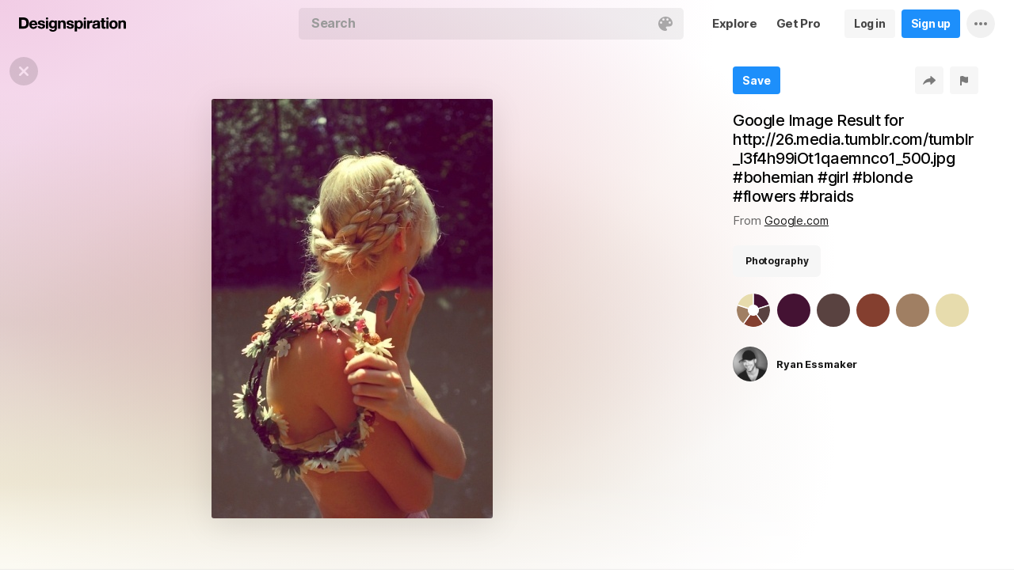

--- FILE ---
content_type: text/html; charset=UTF-8
request_url: https://www.designspiration.com/save/29563861320/
body_size: 19324
content:
<!DOCTYPE html>
<html lang="en" class="en Light" data-controller="save" data-page="save" data-an="User Profiles|Save Closeup|1">
<head>

<meta http-equiv="Content-Type" content="text/html;charset=UTF-8">
<meta http-equiv="x-dns-prefetch-control" content="on">
<meta name="viewport" content="width=device-width, initial-scale=1.0, minimum-scale=1.0, user-scalable=no">

<link rel="dns-prefetch" href="https://s.dspncdn.com">
<link rel="preconnect" href="https://s.dspncdn.com">
<link rel="dns-prefetch" href="https://dspncdn.com">
<link rel="preconnect" href="https://dspncdn.com">

<link rel="preload" href="https://s.dspncdn.com/a1/webapp/fonts/Inter/Inter-roman-var.woff2" as="font" type="font/woff2" crossorigin="anonymous">
<link rel="preload" href="https://s.dspncdn.com/a1/webapp/fonts/Inter/Inter-italic-var.woff2" as="font" type="font/woff2" crossorigin="anonymous">

<title>Photography image inspiration on Designspiration</title>

<meta name="description" content="Saved by Ryan Essmaker (@rocknrye). Discover more of the best Photography inspiration on Designspiration">

<meta name="keywords" content="Photography">

<meta name="referrer" content="origin-when-cross-origin">
<meta name="csrf-name" content="X_CSRF_TOKEN">
<meta name="csrf-token" content="c1597afcd27f9c4bb4172fd979155c8b77fba52efc90e1054cd304c103d9a389">
<link rel="apple-touch-icon" href="https://s.dspncdn.com/a1/webapp/img/favicons/apple-touch-icon-144x144.png">
<link rel="icon" href="https://s.dspncdn.com/a1/webapp/img/favicons/favicon-32x32.png">

<link rel="search" type="application/opensearchdescription+xml" href="/opensearch.xml" title="Designspiration">
<link rel="publisher" href="https://plus.google.com/+designspiration">


<link rel="canonical" href="https://www.designspiration.com/save/29563861320/">

<meta name="application-name" content="Designspiration">
<meta name="msapplication-TileColor" content="#FFFFFF">
<meta name="msapplication-TileImage" content="https://s.dspncdn.com/a1/webapp/img/favicons/mstile-144x144.png">
<meta name="theme-color" content="#FFFFFF" property="theme-color">

<meta name="twitter:card" content="summary_large_image">
<meta name="twitter:site" content="@designspiration">
<meta name="twitter:url" content="https://www.designspiration.com/save/29563861320/">
<meta name="twitter:title" content="Photography image inspiration on Designspiration">
<meta name="twitter:description" content="Saved by Ryan Essmaker (@rocknrye). Discover more of the best Photography inspiration on Designspiration">
<meta name="twitter:image" content="https://dspncdn.com/a1/media/692x/21/7a/98/217a98030a979f9dcb78588b1177659d.jpg">

<meta property="fb:app_id" content="129861400415426">
<meta property="og:site_name" content="Designspiration">
<meta property="og:url" content="https://www.designspiration.com/save/29563861320/">
<meta property="og:title" content="Photography image inspiration on Designspiration">
<meta property="og:description" content="Saved by Ryan Essmaker (@rocknrye). Discover more of the best Photography inspiration on Designspiration">
<meta property="og:image" content="https://dspncdn.com/a1/media/692x/21/7a/98/217a98030a979f9dcb78588b1177659d.jpg">
<meta property="og:type" content="website">

<link rel="stylesheet" type="text/css" href="https://s.dspncdn.com/a1/webapp/css/pages/desktop-472dbb35.css" media="all">


<script type="text/javascript">var App={config:{"BASE_URL":"https:\/\/www.designspiration.com","CDN_LOCAL":"https:\/\/s.dspncdn.com\/a1\/webapp","IMG_URL":"https:\/\/dspncdn.com\/a1","DEBUG":false,"DEVELOPMENT":false,"isLoggedIn":false,"isSubscriber":false,"isEmailConfirmed":null,"gridItemWidth":236,"gridItemMaxHeight":600,"gridItemGutter":24,"gridMinColumns":2,"gridMaxColumns":9,"lastAccessUI":"signup","fb_auth_app_id":"129861400415426","fb_graph_version":"v8.0","g_auth_client_id":"167338216752-gm3r3tnodgm7nfbigdqk61678gvk0gdl.apps.googleusercontent.com","g_rc_idv2":"6LfO5JgnAAAAAPUAY8At06mha-1AXR468pJ84DrA","stripe":"pk_live_aYMhNb4xKtWxpOD5VZkiX0SJ","proPlanMo":5,"proPlanYr":50,"gaEnabled":true,"gaAccountNumber":"G-XWM7TRSE8F","user":{"userID":false,"username":null,"displayName":null,"colorMode":"Light","survey":false}},COMPONENTS:{"account-verification":"ucekvdjB45AEbAzcxsmE7zh1","acquisition-announcement":"u42tDzpr0wjm4heeavtqwjlm","alert":"AuAyB060rs6uqsB826nAnset","autocomplete":"n1mgtCq4mDhp3av3w45rzd81","cancel-subscription":"q5tlb0v1l0ky1177orzyo21g","change-password":"u4aeAtg7kau4o3Bmosdd7icd","change-plan":"5ohhobtCyf0cB20hpsvCklkq","collection-collaboration":"5l0uf6bij2866347z5gjaqex","color-search":"glE6EsnqouB4nBn6mooy2490","create-collection":"tpAqmx40jdfk20zE67671jta","create-subscription":"wl5mpucoC76fcxeh39ys0e6a","create-vision":"nf4Dwv2qvE4rxo9c9j9BjEdA","delete-account-request":"ypwju993gs028Bui5j6c1uA1","edit-collection":"tborgdixnzdm1f8BClwEjAdq","edit-save":"yu7CnigwqE8t6tkC5Aju5smx","feature-announcement":"AynoylpEx8yclD8Bms7cp6vk","login-pro":"hhpywEax8ckuatlBghdqtoDu","login":"7Ajfeuuy61vyqdgqfszxl0e0","renew-subscription":"mroAh47ei2DEmz7Arqw2Extd","report":"x83slfzwAoE61E3e3luBnh6v","save-closeup":"klbBl1gesu8dxEazo14ss2f9","save-from-website":"cEfzdD4jje9C6Agu62bgy00E","save-to-collection":"b9Aep1mv98n5AB45hps646u2","share":"5iw4eqbq1i5jlylmqbt5eyx6","signup-pro":"vlo027zEzzm2dswl6y56vcm6","signup":"0rm2Bfmh4kkofhshlAfqqbrE","survey":"xqg9u5ucrEt89mysa7mn0e5m","update-card":"wtjntrjhCthpi96zhbvl2C3A","upload-media":"zj8z0mfxhouDB2xDy7lbvcue","visual-search":"bd3C0AyvvhBfra2wfsAdbtow"},data:false,browser:{height:0,width:0,pageHeight:0,pageWidth:0,init:function(){this.height=this.getWindowHeight(),this.width=this.pageWidth=this.getWindowWidth()},getPageHeight:function(){var t=document.body,e=document.documentElement;return Math.max(Math.max(t.scrollHeight,e.scrollHeight),Math.max(t.offsetHeight,e.offsetHeight),Math.max(t.clientHeight,e.clientHeight))},getWindowHeight:function(){return document.documentElement.clientHeight||window.innerHeight},getWindowWidth:function(){return document.documentElement.clientWidth||document.body.scrollWidth||window.innerWidth},getViewportHeight:function(){return window.innerHeight}}};App.browser.init();</script>

<script defer type="text/javascript" src="https://s.dspncdn.com/a1/webapp/js/desktop-427ced75.js"></script>
<script>var PaginationParams={"next":2,"prev":null,"current":1,"has_more":true,"id":null,"max_viewable":2,"save_id":"29563861320","page":"related-saves"};</script>
</head>

<body>
	<div class="App Detail Static Image">
		<div class="Header">
	<div class="headerContainer">
		<div class="logoContainer">
	        <a href="/" class="logoLink">
	            <svg xmlns="http://www.w3.org/2000/svg" width="136" height="18"><path d="M6.104.078H0v14.087h6.104c4 0 6.417-2.66 6.417-7.122 0-4.226-2.504-6.965-6.417-6.965zm-.235 11.27H3.287V2.974h2.035c2.66 0 3.835 1.33 3.835 4.383 0 3.6-2.27 4-3.287 4zM35.374 0c-.783 0-1.487.626-1.487 1.4s.626 1.4 1.487 1.4c.783 0 1.487-.626 1.487-1.4S36.156 0 35.374 0zm1.408 4h-2.896v10.252h2.896V4zm8.298 1.176c-.626-1.017-1.565-1.487-2.974-1.487-3.052 0-4.383 2.66-4.383 5.087 0 3.2 1.643 5.165 4.383 5.165 1.33 0 2.426-.548 2.974-1.4v1.096c0 .783-.235 1.4-.626 1.878-.4.4-.86.548-1.565.548-1.017 0-1.644-.4-1.878-1.096h-2.974C38.27 17.06 40.462 18 42.497 18c4.383 0 5.322-2.504 5.322-4.54V4H45v1.174h.078zM42.8 11.66c-2.035 0-2.2-2.27-2.2-2.974 0-1.33.548-2.817 2.2-2.817 1.878 0 2.27 1.643 2.27 3.052s-.704 2.74-2.27 2.74zm33.27-7.98c-1.33 0-2.348.47-2.974 1.4V3.992H70.28v13.774h2.896V13.07c.626.86 1.8 1.4 2.974 1.4 3.13 0 4.54-2.74 4.54-5.322.078-2.504-1.174-5.478-4.617-5.478zm-.548 8.53c-2.113 0-2.348-2.2-2.348-3.13s.235-3.2 2.348-3.2c1.722 0 2.348 1.643 2.348 3.2 0 1.174-.313 3.13-2.348 3.13zm9-8.22h-2.896v10.252h2.896V4zm-1.41-4c-.783 0-1.487.626-1.487 1.4s.626 1.4 1.487 1.4c.783 0 1.487-.626 1.487-1.4S83.897 0 83.114 0zm9.468 7.044V3.757h-.078c-.235-.078-.47-.078-.626-.078-1.33 0-2.504.86-3.2 2.035V3.992h-2.74v10.252h2.896V9.86c0-1.957.86-2.974 2.66-2.974.313 0 .704.078 1.017.157h.078zm9.548 4.852V6.73c0-2.035-1.487-3.052-4.54-3.052-2.2 0-4.383.783-4.54 3.365V7.2h2.817v-.078c.078-1.017.548-1.487 1.643-1.487 1.017 0 1.644.235 1.644 1.252 0 .86-1.017 1.017-2.348 1.096-.313 0-.626.078-.86.078-1.722.235-3.522.783-3.522 3.13 0 1.878 1.33 3.13 3.522 3.13 1.33 0 2.504-.4 3.365-1.174 0 .235.078.548.157.86v.078h2.974l-.078-.157c-.157-.235-.235-1.017-.235-2.035zm-2.974-1.644c0 1.487-.704 2.27-2.2 2.27-1.096 0-1.644-.4-1.644-1.174 0-.86.626-1.174 1.565-1.4.235 0 .47-.078.626-.078.626-.078 1.174-.157 1.565-.4v.783h.078zm8.06-9.312h-2.896v3.052h-1.643v2.035h1.643v5.87c0 2.2 1.722 2.504 3.287 2.504l1.644-.078h.078v-2.348h-.078c-.235.078-.548.078-.86.078-.86 0-1.096-.235-1.096-1.096v-5h2.035V3.992h-2.113V.94zm4.46-.94c-.782 0-1.487.626-1.487 1.4s.626 1.4 1.487 1.4c.783 0 1.487-.626 1.487-1.4-.078-.783-.704-1.4-1.487-1.4zm1.41 4h-2.896v10.252h2.896V4zm6.183-.3c-3.2 0-5.322 2.113-5.322 5.4s2.113 5.4 5.322 5.4 5.322-2.113 5.322-5.4-2.113-5.4-5.322-5.4zm0 8.53c-2.035 0-2.348-1.957-2.348-3.13s.313-3.13 2.348-3.13 2.348 1.957 2.348 3.13-.313 3.13-2.348 3.13zm11.974-8.532c-1.252 0-2.426.626-3.052 1.565V4h-2.74v10.252h2.896V8.53c0-1.643.626-2.504 1.956-2.504 1.174 0 1.8.704 1.8 2.426v5.8h2.974v-6.26c0-2.2-.704-4.383-3.835-4.304zm-76.148 0c-1.252 0-2.426.626-3.052 1.565V4h-2.74v10.252H52.2V8.53c0-1.643.626-2.504 1.957-2.504 1.174 0 1.8.704 1.8 2.426v5.8h2.974v-6.26c0-2.2-.704-4.383-3.835-4.304zm10.956 4.305c-.235-.078-.548-.078-.783-.157-1.252-.235-2.348-.47-2.348-1.252s.94-.86 1.487-.86c1.174 0 1.722.47 1.8 1.33v.078h2.817v-.078c-.235-2.74-2.583-3.287-4.54-3.287-.94 0-2.66.157-3.678 1.174-.548.548-.783 1.252-.704 2.113.078 1.878 1.956 2.504 3.444 2.817 1.956.4 2.896.626 2.896 1.4 0 .86-.94 1.174-1.722 1.174-1.174 0-1.956-.548-2.035-1.487v-.078H59.87v.078c.157 2.2 1.957 3.444 4.774 3.444 1.4 0 4.696-.313 4.696-3.6-.078-1.8-1.644-2.426-3.287-2.817zm-36.312 0c-.235-.078-.548-.078-.783-.157-1.252-.235-2.348-.47-2.348-1.252s.94-.86 1.487-.86c1.174 0 1.722.47 1.8 1.33v.078h2.817v-.078c-.235-2.74-2.583-3.287-4.54-3.287-.94 0-2.66.157-3.678 1.174-.548.548-.783 1.252-.704 2.113.078 1.878 1.957 2.504 3.443 2.817 1.957.4 2.896.626 2.896 1.4 0 .86-.94 1.174-1.722 1.174-1.174 0-1.957-.548-2.035-1.487v-.078H23.48v.078c.157 2.2 1.956 3.444 4.774 3.444 1.4 0 4.696-.313 4.696-3.6.078-1.8-1.565-2.426-3.2-2.817zM18.236 3.68c-3.052 0-5.244 2.27-5.244 5.4 0 3.2 2.113 5.4 5.244 5.4 2.426 0 4.07-1.174 4.774-3.443v-.078h-2.583v.078c-.157.626-1.096 1.252-2.113 1.252-1.487 0-2.27-.783-2.426-2.426h7.278v-.078c.078-1.8-.4-3.522-1.487-4.617-.783-1.017-2.035-1.487-3.443-1.487zm-2.27 4.226c.078-.783.626-1.957 2.2-1.957 1.487 0 1.957 1.096 2.113 1.957h-4.304z"></path></svg>	        </a>
		</div>

		<div class="rightHeaderContent">
			<ul class="navItems">

										

					<li class="navItem hideableNavItem">
						<a href="/explore/" class="textHeaderButton">
							<span>Explore</span>
						</a>
	                </li>

					<li class="navItem lastNextNavItem hideableNavItem">
						<a href="/pro/" class="textHeaderButton getProButton">
							<span>Get Pro</span>
						</a>
	                </li>

					<li class="navItem hideableNavItem">
						<a href="/login/" class="loginHeaderButton">
							<span>Log in</span>
						</a>
					</li>
	
					<li class="navItem hideableNavItem">
						<a href="/signup/" class="signupHeaderButton">
							<span>Sign up</span>
						</a>
					</li>

				
				<li class="navItem">
					<button type="button" class="more dropdownTrigger btn" data-type="more">
						<span class="moreDropdownContainer">
							<svg xmlns="http://www.w3.org/2000/svg" width="16" height="4" fill-rule="evenodd">
								<path d="M2 0a2 2 0 1 0 0 4 2 2 0 1 0 0-4m6 0a2 2 0 1 0 0 4 2 2 0 1 0 0-4m6 0a2 2 0 1 0 0 4 2 2 0 1 0 0-4"></path>
							</svg>
						</span>
					</button>

					<div class="dropdown module moreDropdown" data-pos="right">
					    <div class="moduleContainer">
						    <div class="dropdownCaret">
						        <div class="dropdownCaretOuter up"></div>
						        <div class="dropdownCaretInner up"></div>		    
						    </div>

					        <div class="dropdownContainer">
					            <ul class="dropNavItems">							
														
					                <li class="loginAndSignup">
										<a href="/login/" class="loginHeaderButton">
											<span>Log in</span>
										</a>

										<a href="/signup/" class="signupHeaderButton">
											<span>Sign up</span>
										</a>
					                </li>
								
					                <li>
					                    <a href="/about/" class="dropNavItem">About</a>
					                </li>

					                <li>
					                    <a href="/pro/" class="dropNavItem">Pro Account</a>
					                </li>

					                <li>
					                    <a href="https://blog.designspiration.com" class="dropNavItem">News &amp; Updates</a>
					                </li>

					                <li>
					                    <a href="/about/support/" class="dropNavItem">Support</a>
					                </li>

					                <li>
					                    <a href="/sitemap/users/a/" class="dropNavItem">Sitemap</a>
					                </li>
	
					                <li class="line"></li>

					                <li>
					                    <a href="/" class="dropNavItem">Back to Home</a>
					                </li>
					            </ul>
					        </div>
					    </div>
					
					    <div class="moduleOverlay canClose"></div>
					</div>
				</li>
				
				<li class="navItem">
									</li>
			</ul>
		</div>

		<div class="centerHeaderContent">
		    <div class="searchForm">
	        	<form action="/search/" method="GET" name="search">
					<div class="background">
						<ul class="searchTray">
							<li class="searchTokenItem tokenInput">
								<input autocomplete="off" type="text" name="q" class="field" data-text="Search" placeholder="Search">
								
								<div class="searchIcons">
									
									<button class="colorSearchTrigger">
										<svg class="colorSearchIcon" width="18" height="18" viewBox="0 0 18 18" fill="none" xmlns="http://www.w3.org/2000/svg">
											<path fill-rule="evenodd" clip-rule="evenodd" d="M0 9c0 4.97 4.5 9 8.635 9 2.92 0 2.554-1.946 1.946-2.554s-1.095-1.094-.973-1.824c.1-.6.608-1.095 1.703-1.095h1.58c1.338 0 2.797-.243 3.65-.973C17.514 10.72 18 9.486 18 8.15 18 3.77 14.28 0 9.243 0S0 4.03 0 9zm4.986-1.46A1.46 1.46 0 0 1 3.527 9a1.46 1.46 0 0 1-1.459-1.459 1.46 1.46 0 0 1 1.459-1.459 1.46 1.46 0 0 1 1.459 1.459zM14.473 9a1.46 1.46 0 0 0 1.46-1.459 1.46 1.46 0 0 0-1.46-1.459 1.46 1.46 0 0 0-1.459 1.459A1.46 1.46 0 0 0 14.473 9zm-1.46-5.35a1.46 1.46 0 0 1-1.46 1.459 1.46 1.46 0 0 1-1.46-1.459 1.46 1.46 0 0 1 1.46-1.459 1.46 1.46 0 0 1 1.46 1.459zm-6.568 1.46a1.46 1.46 0 0 0 1.459-1.459 1.46 1.46 0 0 0-1.459-1.459 1.46 1.46 0 0 0-1.459 1.459 1.46 1.46 0 0 0 1.459 1.459z"></path>
										</svg>
									</button>

																	</div>
							</li>
						</ul>
					</div>
				</form>
		
	            <div class="searchSuggestions">
	<div class="canClose"></div>
	<div class="searchSuggestionAligner">
		<div class="searchSuggestionContainer">
			<ul class="suggestionTray"></ul>

<!--
			<div class="paletteSuggestionContainer">
				<span class="trayTitle">Palettes</span>
								
				<div class="paletteSuggestions">
					<div class="horizontalScroller">
					  	<div class="outerHorizontalScroller">
						    <div class="innerHorizontalScroller">
					        	<ul class="scrollerGuide"></ul>
				        	</div>
					    </div>
	
						<button class="prevShift">
							<svg xmlns="http://www.w3.org/2000/svg" width="9" height="15">
								<path d="M8.6 12.73L3.26 7.5 8.6 2.27c.256-.248.4-.586.4-.94s-.144-.69-.4-.94c-.534-.523-1.383-.523-1.916 0L.4 6.548c-.534.523-.534 1.368 0 1.89l6.283 6.17c.534.523 1.383.523 1.916 0 .256-.248.4-.586.4-.94s-.144-.69-.4-.94z"></path>
							</svg>
						</button>
						
						<button class="nextShift active">
							<svg xmlns="http://www.w3.org/2000/svg" width="9" height="15">
								<path d="M.4 12.73L5.74 7.5.4 2.27c-.256-.248-.4-.586-.4-.94S.144.64.4.392c.534-.523 1.383-.523 1.916 0L8.6 6.548c.534.523.534 1.368 0 1.89l-6.283 6.17c-.534.523-1.383.523-1.916 0-.256-.248-.4-.586-.4-.94s.144-.69.4-.94z"></path>
							</svg>
						</button>
					</div>
				</div>
			</div>
			
			<div class="colorSuggestionContainer">
				<span class="trayTitle">Colors</span>
								
				<div class="colorSuggestions">
					<div class="horizontalScroller">
					  	<div class="outerHorizontalScroller">
						    <div class="innerHorizontalScroller">
					        	<ul class="scrollerGuide"></ul>
				        	</div>
					    </div>
	
						<button class="prevShift">
							<svg xmlns="http://www.w3.org/2000/svg" width="9" height="15">
								<path d="M8.6 12.73L3.26 7.5 8.6 2.27c.256-.248.4-.586.4-.94s-.144-.69-.4-.94c-.534-.523-1.383-.523-1.916 0L.4 6.548c-.534.523-.534 1.368 0 1.89l6.283 6.17c.534.523 1.383.523 1.916 0 .256-.248.4-.586.4-.94s-.144-.69-.4-.94z"></path>
							</svg>
						</button>
						
						<button class="nextShift active">
							<svg xmlns="http://www.w3.org/2000/svg" width="9" height="15">
								<path d="M.4 12.73L5.74 7.5.4 2.27c-.256-.248-.4-.586-.4-.94S.144.64.4.392c.534-.523 1.383-.523 1.916 0L8.6 6.548c.534.523.534 1.368 0 1.89l-6.283 6.17c-.534.523-1.383.523-1.916 0-.256-.248-.4-.586-.4-.94s.144-.69.4-.94z"></path>
							</svg>
						</button>
					</div>
				</div>
			</div>
-->

		</div>
	</div>
</div>		    </div>
		</div>
	</div>
</div>
		
		 <div class="AppContent">
			<div class="content">
				<div class="mediaWrapper" data-id="29563861320">
					<div class="mediaDisplayBackgroundShadow" style="background-image:linear-gradient(to bottom, transparent 75%, #ffffff 100%),radial-gradient(at 0% 0%,hsla(320,58%,50%,0.25) 0,transparent 50%),radial-gradient(at 0% 50%,hsla(5,16%,50%,0.23) 0,transparent 50%),radial-gradient(at 40% 40%,hsla(11,47%,50%,0.21) 0,transparent 50%),radial-gradient(at 40% 68%,hsla(28,24%,50%,0.2) 0,transparent 50%),radial-gradient(at 0% 75%,hsla(49,55%,50%,0.18) 0,transparent 50%),radial-gradient(at 80% 0%, #ffffff 0, transparent 50%),radial-gradient(at 80% 50%, #ffffff 0, transparent 50%),radial-gradient(at 80% 50%, #ffffff 0, transparent 50%),linear-gradient(to bottom, transparent 75%, #ffffff 100%);background-position: center; background-size: cover; background-repeat: no-repeat"></div>

					<div class="closeTrigger">
						<a href="/" class="canClose">
							<span></span>
						</a>
					</div>

					<div class="mediaDisplayContainer">
						<div class="mediaDisplay">
							<div class="mediaVerticalInner">
								<div class="mediaActionsParent">
									<a href="http://www.google.com/imgres?imgurl=http://26.media.tumblr.com/tumblr_l3f4h99iOt1qaemnco1_500.jpg&imgrefurl=http://bunbunsketch.tumblr.com/&usg=___8rJY9ZO5__JGQC2crgTh6GwbIw=&h=700&w=469&sz=134&hl=en&start=332&zoom=1&tbnid=rxdY4vsUVWVYhM:&tbnh=141&tbnw=94" class="mediaLink" rel="external" target="_blank" style="background-color:#594240;">
										<div class="mediaHeight" style="padding-bottom:149.29577464789%;">
											<img alt="Google Image Result for http://26.media.tumblr.com/tumblr_l3f4h99iOt1qaemnco1_500.jpg #bohemian #girl #blonde #flowers #braids" src="https://dspncdn.com/a1/media/692x/21/7a/98/217a98030a979f9dcb78588b1177659d.jpg" class="mediaImage" srcset="https://dspncdn.com/a1/media/692x/21/7a/98/217a98030a979f9dcb78588b1177659d.jpg 1x, https://dspncdn.com/a1/media/originals/21/7a/98/217a98030a979f9dcb78588b1177659d.jpg 2x" width="355" height="530">
										</div>
									</a>
								</div>							

								<button class="prevShift">
									<span></span>
								</button>
								
								<button class="nextShift">
									<span></span>
								</button>
							</div>
						</div>
					</div>

					<div class="mediaMeta">
						<div class="mediaMetaContainer">
							<div class="mediaActions">
								<div class="mediaActionWiper">
										
								    <button onclick="window.location='/signup/'" class="action signupTrigger isCloseup">
								    	<span>Save</span>
								    </button>
						
									
							    									</div>

								<div class="actionsRight">
									<button type="button" class="action shareTrigger">
										<span></span>
									</button>

									<button type="button" class="action reportTrigger">
										<span></span>
									</button>
								</div>
							</div>

														<h1>
								<p class="mediaTitle">Google Image Result for http://26.media.tumblr.com/tumblr_l3f4h99iOt1qaemnco1_500.jpg #bohemian #girl #blonde #flowers #braids</p>
							</h1>
														
							<div class="mediaAuthorSource">
																From <a href="http://www.google.com/imgres?imgurl=http://26.media.tumblr.com/tumblr_l3f4h99iOt1qaemnco1_500.jpg&imgrefurl=http://bunbunsketch.tumblr.com/&usg=___8rJY9ZO5__JGQC2crgTh6GwbIw=&h=700&w=469&sz=134&hl=en&start=332&zoom=1&tbnid=rxdY4vsUVWVYhM:&tbnh=141&tbnw=94" class="mediaSourceAuthor" rel="external" target="_blank" alt="Saved from google.com"><span>Google.com</span></a>
								
														</div>
							
														<div class="mediaDescription"><p></p></div>
							
										
							<div class="mediaAnnotations">
								<div class="horizontalMenu">
									<div class="horizontalMenuSectionInner">
										<div class="scroller">
											<div class="previous shifter">
												<button class="shifterContainer">
													<div class="icon"></div>
												</button>
											</div>

											<div class="next shifter">
												<button class="shifterContainer">
													<div class="icon"></div>
												</button>
											</div>

											<div class="horizontalMenuScroller">
												<div class="horizontalMenuScrollerInner">
													<div class="horizontalMenuSection">
														<ul class="menuItems menuItemsPositioner">
																														<li class="menuItem">
																<a href="/topics/photography/" data-type="tag" data-query="Photography" class="menuItemLink" title="Explore Photography inspiration">Photography</a>
															</li>
																													</ul>
													</div>
												</div>
											</div>
										</div>
									</div>
								</div>
							</div>
							
																																
								<div class="mediaColors">
									<a href="/palette/441233-594240-843f2f-a07f63-e7dcad/" title="Search color palette #441233, #594240, #843f2f, #a07f63, #e7dcad" class="paletteIcon">
										<span class="paletteIconBorder"></span>
										<span class="paletteIconOuter">
											<span class="paletteIconInner">
												<span class="paletteIconShape">
																											<span style="border-top-color:#441233;"></span>
																											<span style="border-top-color:#594240;"></span>
																											<span style="border-top-color:#843f2f;"></span>
																											<span style="border-top-color:#a07f63;"></span>
																											<span style="border-top-color:#e7dcad;"></span>
																									</span>
											</span>
										</span>
									</a>											        	
								
																		<a href="/color/441233/" class="colorIcon" title="Search #441233 color inspiration">
										<span class="colorIconBorder"></span>
										<span class="colorIconInner" style="background:#441233;">#441233</span>
									</a>
																		<a href="/color/594240/" class="colorIcon" title="Search #594240 color inspiration">
										<span class="colorIconBorder"></span>
										<span class="colorIconInner" style="background:#594240;">#594240</span>
									</a>
																		<a href="/color/843f2f/" class="colorIcon" title="Search #843f2f color inspiration">
										<span class="colorIconBorder"></span>
										<span class="colorIconInner" style="background:#843f2f;">#843f2f</span>
									</a>
																		<a href="/color/a07f63/" class="colorIcon" title="Search #a07f63 color inspiration">
										<span class="colorIconBorder"></span>
										<span class="colorIconInner" style="background:#a07f63;">#a07f63</span>
									</a>
																		<a href="/color/e7dcad/" class="colorIcon" title="Search #e7dcad color inspiration">
										<span class="colorIconBorder"></span>
										<span class="colorIconInner" style="background:#e7dcad;">#e7dcad</span>
									</a>
																	</div>
									
															

							<div class="mediaAuthor">
								<a href="/rocknrye/" class="authorPictureContainer" style="background:#848689">
									<img src="https://dspncdn.com/a1/avatars/100x/74/7e/747e25e27353c26247e28d2924b4d37a.jpg" class="authorPicture" alt="">
								</a>

																<p><a href="/rocknrye/" class="authorName">Ryan Essmaker</a></p>
															</div>

						    						</div>
					</div>
				</div>

									
				<div class="relatedColorSuggestionContainer">
					<div class="relatedColorSuggestions">

						<div class="horizontalMenu">
							<div class="horizontalMenuSectionInner">
								<div class="scroller">
									<div class="previous shifter">
										<button class="shifterContainer">
											<div class="icon"></div>
										</button>
									</div>

									<div class="next shifter">
										<button class="shifterContainer">
											<div class="icon"></div>
										</button>
									</div>

									<div class="horizontalMenuScroller">
										<div class="horizontalMenuScrollerInner">
											<div class="horizontalMenuSection">
												<ul class="menuItems menuItemsPositioner">
													<li class="menuItem">
														<a href="/palette/441233-594240-843f2f-a07f63-e7dcad/" title="Search color palette #441233, #594240, #843f2f, #a07f63, #e7dcad" class="paletteIcon">
															<span class="paletteIconBorder"></span>
															<span class="paletteIconOuter">
																<span class="paletteIconInner">
																	<span class="paletteIconShape">
																																					<span style="border-top-color:#441233;"></span>
																																					<span style="border-top-color:#594240;"></span>
																																					<span style="border-top-color:#843f2f;"></span>
																																					<span style="border-top-color:#a07f63;"></span>
																																					<span style="border-top-color:#e7dcad;"></span>
																																			</span>
																</span>
															</span>
														</a>
													</li>

													<li class="menuItem divide"></li>
												
													<li class="menuItem">
																											<a href="/color/441233/" class="colorIcon" title="Search #441233 color inspiration">
															<span class="colorIconInner" style="background:#441233;">#441233</span>
														</a>
																											<a href="/color/594240/" class="colorIcon" title="Search #594240 color inspiration">
															<span class="colorIconInner" style="background:#594240;">#594240</span>
														</a>
																											<a href="/color/843f2f/" class="colorIcon" title="Search #843f2f color inspiration">
															<span class="colorIconInner" style="background:#843f2f;">#843f2f</span>
														</a>
																											<a href="/color/a07f63/" class="colorIcon" title="Search #a07f63 color inspiration">
															<span class="colorIconInner" style="background:#a07f63;">#a07f63</span>
														</a>
																											<a href="/color/e7dcad/" class="colorIcon" title="Search #e7dcad color inspiration">
															<span class="colorIconInner" style="background:#e7dcad;">#e7dcad</span>
														</a>
																										</li>
												</ul>
											</div>
										</div>
									</div>

								</div>
							</div>
						</div>
					</div>
				</div>
								
				<div class="mediaSimilar active" data-rel="page">
					<div class="similiarCanClose"></div>

					<div class="gridItemsContainer">
						<div class="gridItems" data-id="29563861320">
															
<div class="gridItem save image " data-id="134814143724">
	<div class="gridItemWrapper">
		<div class="gridItemInnerWrap">
			<a href="/save/134814143724/" class="gridItemTrigger" style="background-color:#e1e1e1;">
				<div class="gridImageHeight">
					<div class="gridItemCover"></div>

					
					<img alt="" src="https://dspncdn.com/a1/media/236x/5f/27/24/5f2724f606b26fbdd3a5c5e6a32fd4bc.jpg" class="gridItemContent" srcset="https://dspncdn.com/a1/media/236x/5f/27/24/5f2724f606b26fbdd3a5c5e6a32fd4bc.jpg 1x, https://dspncdn.com/a1/media/472x/5f/27/24/5f2724f606b26fbdd3a5c5e6a32fd4bc.jpg 2x">

									</div>
			</a>
						
					</div>
	</div>
</div>
<div class="gridItem save image " data-id="710369736030">
	<div class="gridItemWrapper">
		<div class="gridItemInnerWrap">
			<a href="/save/710369736030/" class="gridItemTrigger" style="background-color:#dbdbda;">
				<div class="gridImageHeight">
					<div class="gridItemCover"></div>

					
					<img alt="" src="https://dspncdn.com/a1/media/236x/39/fd/48/39fd48df1cf2530bbd769728b772ea4d.jpg" class="gridItemContent" srcset="https://dspncdn.com/a1/media/236x/39/fd/48/39fd48df1cf2530bbd769728b772ea4d.jpg 1x, https://dspncdn.com/a1/media/472x/39/fd/48/39fd48df1cf2530bbd769728b772ea4d.jpg 2x">

									</div>
			</a>
						
					</div>
	</div>
</div>
<div class="gridItem save image " data-id="1622465509332">
	<div class="gridItemWrapper">
		<div class="gridItemInnerWrap">
			<a href="/save/1622465509332/" class="gridItemTrigger" style="background-color:#f7f7f7;">
				<div class="gridImageHeight">
					<div class="gridItemCover"></div>

					
					<img alt="" src="https://dspncdn.com/a1/media/236x/50/c9/b3/50c9b30f7af26222032a0ebac894cdc3.jpg" class="gridItemContent" srcset="https://dspncdn.com/a1/media/236x/50/c9/b3/50c9b30f7af26222032a0ebac894cdc3.jpg 1x, https://dspncdn.com/a1/media/472x/50/c9/b3/50c9b30f7af26222032a0ebac894cdc3.jpg 2x">

									</div>
			</a>
						
					</div>
	</div>
</div>
<div class="gridItem save image " data-id="170397703053">
	<div class="gridItemWrapper">
		<div class="gridItemInnerWrap">
			<a href="/save/170397703053/" class="gridItemTrigger" style="background-color:#5f646a;">
				<div class="gridImageHeight">
					<div class="gridItemCover"></div>

					
					<img alt="" src="https://dspncdn.com/a1/media/236x/5a/20/ab/5a20ab121f9137b7954a8c83a09807b5.jpg" class="gridItemContent" srcset="https://dspncdn.com/a1/media/236x/5a/20/ab/5a20ab121f9137b7954a8c83a09807b5.jpg 1x, https://dspncdn.com/a1/media/472x/5a/20/ab/5a20ab121f9137b7954a8c83a09807b5.jpg 2x">

									</div>
			</a>
						
					</div>
	</div>
</div>
<div class="gridItem save image " data-id="115737583692">
	<div class="gridItemWrapper">
		<div class="gridItemInnerWrap">
			<a href="/save/115737583692/" class="gridItemTrigger" style="background-color:#aab99b;">
				<div class="gridImageHeight">
					<div class="gridItemCover"></div>

					
					<img alt="" src="https://dspncdn.com/a1/media/236x/13/28/58/132858b6fcae5991a287d0f422be6d3d.jpg" class="gridItemContent" srcset="https://dspncdn.com/a1/media/236x/13/28/58/132858b6fcae5991a287d0f422be6d3d.jpg 1x, https://dspncdn.com/a1/media/472x/13/28/58/132858b6fcae5991a287d0f422be6d3d.jpg 2x">

									</div>
			</a>
						
					</div>
	</div>
</div>
<div class="gridItem save image " data-id="120880828582">
	<div class="gridItemWrapper">
		<div class="gridItemInnerWrap">
			<a href="/save/120880828582/" class="gridItemTrigger" style="background-color:#fcfaf5;">
				<div class="gridImageHeight">
					<div class="gridItemCover"></div>

					
					<img alt="" src="https://dspncdn.com/a1/media/236x/08/78/ae/0878ae08d9419e8e48156fe78d515857.jpg" class="gridItemContent" srcset="https://dspncdn.com/a1/media/236x/08/78/ae/0878ae08d9419e8e48156fe78d515857.jpg 1x, https://dspncdn.com/a1/media/472x/08/78/ae/0878ae08d9419e8e48156fe78d515857.jpg 2x">

									</div>
			</a>
						
					</div>
	</div>
</div>
<div class="gridItem save image " data-id="9047218181696">
	<div class="gridItemWrapper">
		<div class="gridItemInnerWrap">
			<a href="/save/9047218181696/" class="gridItemTrigger" style="background-color:#ebdac4;">
				<div class="gridImageHeight">
					<div class="gridItemCover"></div>

					
					<img alt="" src="https://dspncdn.com/a1/media/236x/60/b0/90/60b090d7ac3a884820e18ebbfc25311b.jpg" class="gridItemContent" srcset="https://dspncdn.com/a1/media/236x/60/b0/90/60b090d7ac3a884820e18ebbfc25311b.jpg 1x, https://dspncdn.com/a1/media/472x/60/b0/90/60b090d7ac3a884820e18ebbfc25311b.jpg 2x">

									</div>
			</a>
						
					</div>
	</div>
</div>
<div class="gridItem save image " data-id="1622465460275">
	<div class="gridItemWrapper">
		<div class="gridItemInnerWrap">
			<a href="/save/1622465460275/" class="gridItemTrigger" style="background-color:#e6e6e6;">
				<div class="gridImageHeight">
					<div class="gridItemCover"></div>

					
					<img alt="" src="https://dspncdn.com/a1/media/236x/78/3c/57/783c5710631e633888da9566ca3312e6.jpg" class="gridItemContent" srcset="https://dspncdn.com/a1/media/236x/78/3c/57/783c5710631e633888da9566ca3312e6.jpg 1x, https://dspncdn.com/a1/media/472x/78/3c/57/783c5710631e633888da9566ca3312e6.jpg 2x">

									</div>
			</a>
						
					</div>
	</div>
</div>
<div class="gridItem save image " data-id="999967080962">
	<div class="gridItemWrapper">
		<div class="gridItemInnerWrap">
			<a href="/save/999967080962/" class="gridItemTrigger" style="background-color:#9a6c5e;">
				<div class="gridImageHeight">
					<div class="gridItemCover"></div>

					
					<img alt="" src="https://dspncdn.com/a1/media/236x/73/18/ac/7318ac4507e708f89e8148fc6f29b1ff.jpg" class="gridItemContent" srcset="https://dspncdn.com/a1/media/236x/73/18/ac/7318ac4507e708f89e8148fc6f29b1ff.jpg 1x, https://dspncdn.com/a1/media/472x/73/18/ac/7318ac4507e708f89e8148fc6f29b1ff.jpg 2x">

									</div>
			</a>
						
					</div>
	</div>
</div>
<div class="gridItem save image " data-id="1194606190380">
	<div class="gridItemWrapper">
		<div class="gridItemInnerWrap">
			<a href="/save/1194606190380/" class="gridItemTrigger" style="background-color:#807166;">
				<div class="gridImageHeight">
					<div class="gridItemCover"></div>

					
					<img alt="" src="https://dspncdn.com/a1/media/236x/8a/2c/70/8a2c70c6419c0e6673e355356a0f4e38.jpg" class="gridItemContent" srcset="https://dspncdn.com/a1/media/236x/8a/2c/70/8a2c70c6419c0e6673e355356a0f4e38.jpg 1x, https://dspncdn.com/a1/media/472x/8a/2c/70/8a2c70c6419c0e6673e355356a0f4e38.jpg 2x">

									</div>
			</a>
						
					</div>
	</div>
</div>
<div class="gridItem save image " data-id="2064689147504">
	<div class="gridItemWrapper">
		<div class="gridItemInnerWrap">
			<a href="/save/2064689147504/" class="gridItemTrigger" style="background-color:#dae5e1;">
				<div class="gridImageHeight">
					<div class="gridItemCover"></div>

					
					<img alt="" src="https://dspncdn.com/a1/media/236x/f5/83/af/f583af4532ee0cf36941a99d6089b299.jpg" class="gridItemContent" srcset="https://dspncdn.com/a1/media/236x/f5/83/af/f583af4532ee0cf36941a99d6089b299.jpg 1x, https://dspncdn.com/a1/media/472x/f5/83/af/f583af4532ee0cf36941a99d6089b299.jpg 2x">

									</div>
			</a>
						
					</div>
	</div>
</div>
<div class="gridItem save image " data-id="90227395968">
	<div class="gridItemWrapper">
		<div class="gridItemInnerWrap">
			<a href="/save/90227395968/" class="gridItemTrigger" style="background-color:#4b3d35;">
				<div class="gridImageHeight">
					<div class="gridItemCover"></div>

					
					<img alt="" src="https://dspncdn.com/a1/media/236x/72/1e/6e/721e6e181a4bd0ba17f17b077ee5d374.jpg" class="gridItemContent" srcset="https://dspncdn.com/a1/media/236x/72/1e/6e/721e6e181a4bd0ba17f17b077ee5d374.jpg 1x, https://dspncdn.com/a1/media/472x/72/1e/6e/721e6e181a4bd0ba17f17b077ee5d374.jpg 2x">

									</div>
			</a>
						
					</div>
	</div>
</div>
<div class="gridItem save image " data-id="902006932277">
	<div class="gridItemWrapper">
		<div class="gridItemInnerWrap">
			<a href="/save/902006932277/" class="gridItemTrigger" style="background-color:#292c2e;">
				<div class="gridImageHeight">
					<div class="gridItemCover"></div>

					
					<img alt="" src="https://dspncdn.com/a1/media/236x/dd/ac/fb/ddacfbd96a4d41c0e49973114bcbf711.jpg" class="gridItemContent" srcset="https://dspncdn.com/a1/media/236x/dd/ac/fb/ddacfbd96a4d41c0e49973114bcbf711.jpg 1x, https://dspncdn.com/a1/media/472x/dd/ac/fb/ddacfbd96a4d41c0e49973114bcbf711.jpg 2x">

									</div>
			</a>
						
					</div>
	</div>
</div>
<div class="gridItem save image " data-id="13350257209176">
	<div class="gridItemWrapper">
		<div class="gridItemInnerWrap">
			<a href="/save/13350257209176/" class="gridItemTrigger" style="background-color:#f1f0ec;">
				<div class="gridImageHeight">
					<div class="gridItemCover"></div>

					
					<img alt="" src="https://dspncdn.com/a1/media/236x/21/a1/d7/21a1d71ce7005aa675ef46da40fd80bf.jpg" class="gridItemContent" srcset="https://dspncdn.com/a1/media/236x/21/a1/d7/21a1d71ce7005aa675ef46da40fd80bf.jpg 1x, https://dspncdn.com/a1/media/472x/21/a1/d7/21a1d71ce7005aa675ef46da40fd80bf.jpg 2x">

									</div>
			</a>
						
					</div>
	</div>
</div>
<div class="gridItem save image " data-id="1376381435385">
	<div class="gridItemWrapper">
		<div class="gridItemInnerWrap">
			<a href="/save/1376381435385/" class="gridItemTrigger" style="background-color:#2d2729;">
				<div class="gridImageHeight">
					<div class="gridItemCover"></div>

					
					<img alt="" src="https://dspncdn.com/a1/media/236x/1d/23/27/1d23275d9eef4e5a7f6b7bdce8102f5a.jpg" class="gridItemContent" srcset="https://dspncdn.com/a1/media/236x/1d/23/27/1d23275d9eef4e5a7f6b7bdce8102f5a.jpg 1x, https://dspncdn.com/a1/media/472x/1d/23/27/1d23275d9eef4e5a7f6b7bdce8102f5a.jpg 2x">

									</div>
			</a>
						
					</div>
	</div>
</div>
<div class="gridItem save image " data-id="970385530566">
	<div class="gridItemWrapper">
		<div class="gridItemInnerWrap">
			<a href="/save/970385530566/" class="gridItemTrigger" style="background-color:#38213e;">
				<div class="gridImageHeight">
					<div class="gridItemCover"></div>

					
					<img alt="" src="https://dspncdn.com/a1/media/236x/97/cb/9f/97cb9f590b77b1a4aaff5551ed5062a2.jpg" class="gridItemContent" srcset="https://dspncdn.com/a1/media/236x/97/cb/9f/97cb9f590b77b1a4aaff5551ed5062a2.jpg 1x, https://dspncdn.com/a1/media/472x/97/cb/9f/97cb9f590b77b1a4aaff5551ed5062a2.jpg 2x">

									</div>
			</a>
						
					</div>
	</div>
</div>
<div class="gridItem save image " data-id="534379499788">
	<div class="gridItemWrapper">
		<div class="gridItemInnerWrap">
			<a href="/save/534379499788/" class="gridItemTrigger" style="background-color:#b7d7d8;">
				<div class="gridImageHeight">
					<div class="gridItemCover"></div>

					
					<img alt="" src="https://dspncdn.com/a1/media/236x/b0/37/71/b03771f8037ce9246b89c1448eed942c.jpg" class="gridItemContent" srcset="https://dspncdn.com/a1/media/236x/b0/37/71/b03771f8037ce9246b89c1448eed942c.jpg 1x, https://dspncdn.com/a1/media/472x/b0/37/71/b03771f8037ce9246b89c1448eed942c.jpg 2x">

									</div>
			</a>
						
					</div>
	</div>
</div>
<div class="gridItem save image " data-id="166539413964">
	<div class="gridItemWrapper">
		<div class="gridItemInnerWrap">
			<a href="/save/166539413964/" class="gridItemTrigger" style="background-color:#ababab;">
				<div class="gridImageHeight">
					<div class="gridItemCover"></div>

					
					<img alt="" src="https://dspncdn.com/a1/media/236x/4f/10/76/4f1076792a878ddc9912916e1be91d93.jpg" class="gridItemContent" srcset="https://dspncdn.com/a1/media/236x/4f/10/76/4f1076792a878ddc9912916e1be91d93.jpg 1x, https://dspncdn.com/a1/media/472x/4f/10/76/4f1076792a878ddc9912916e1be91d93.jpg 2x">

									</div>
			</a>
						
					</div>
	</div>
</div>
<div class="gridItem save image " data-id="1376381435388">
	<div class="gridItemWrapper">
		<div class="gridItemInnerWrap">
			<a href="/save/1376381435388/" class="gridItemTrigger" style="background-color:#3e3446;">
				<div class="gridImageHeight">
					<div class="gridItemCover"></div>

					
					<img alt="" src="https://dspncdn.com/a1/media/236x/0d/4e/ce/0d4ece1e1762a95f26bd45a39250c0b9.jpg" class="gridItemContent" srcset="https://dspncdn.com/a1/media/236x/0d/4e/ce/0d4ece1e1762a95f26bd45a39250c0b9.jpg 1x, https://dspncdn.com/a1/media/472x/0d/4e/ce/0d4ece1e1762a95f26bd45a39250c0b9.jpg 2x">

									</div>
			</a>
						
					</div>
	</div>
</div>
<div class="gridItem save image " data-id="210268736955">
	<div class="gridItemWrapper">
		<div class="gridItemInnerWrap">
			<a href="/save/210268736955/" class="gridItemTrigger" style="background-color:#dfe29e;">
				<div class="gridImageHeight">
					<div class="gridItemCover"></div>

					
					<img alt="" src="https://dspncdn.com/a1/media/236x/b4/ff/ac/b4ffacbb3ddf1070ec16f284f326d4b1.jpg" class="gridItemContent" srcset="https://dspncdn.com/a1/media/236x/b4/ff/ac/b4ffacbb3ddf1070ec16f284f326d4b1.jpg 1x, https://dspncdn.com/a1/media/472x/b4/ff/ac/b4ffacbb3ddf1070ec16f284f326d4b1.jpg 2x">

									</div>
			</a>
						
					</div>
	</div>
</div>
<div class="gridItem save image " data-id="3537762846205">
	<div class="gridItemWrapper">
		<div class="gridItemInnerWrap">
			<a href="/save/3537762846205/" class="gridItemTrigger" style="background-color:#626269;">
				<div class="gridImageHeight">
					<div class="gridItemCover"></div>

					
					<img alt="" src="https://dspncdn.com/a1/media/236x/bf/70/f0/bf70f0a5924f3e811490d7d867c92b04.jpg" class="gridItemContent" srcset="https://dspncdn.com/a1/media/236x/bf/70/f0/bf70f0a5924f3e811490d7d867c92b04.jpg 1x, https://dspncdn.com/a1/media/472x/bf/70/f0/bf70f0a5924f3e811490d7d867c92b04.jpg 2x">

									</div>
			</a>
						
					</div>
	</div>
</div>
<div class="gridItem save image " data-id="14558715982">
	<div class="gridItemWrapper">
		<div class="gridItemInnerWrap">
			<a href="/save/14558715982/" class="gridItemTrigger" style="background-color:#0d0d0d;">
				<div class="gridImageHeight">
					<div class="gridItemCover"></div>

					
					<img alt="" src="https://dspncdn.com/a1/media/236x/e4/40/42/e44042b459211c4ea1019b326169a28d.jpg" class="gridItemContent" srcset="https://dspncdn.com/a1/media/236x/e4/40/42/e44042b459211c4ea1019b326169a28d.jpg 1x, https://dspncdn.com/a1/media/472x/e4/40/42/e44042b459211c4ea1019b326169a28d.jpg 2x">

									</div>
			</a>
						
					</div>
	</div>
</div>
<div class="gridItem save image " data-id="78867453548">
	<div class="gridItemWrapper">
		<div class="gridItemInnerWrap">
			<a href="/save/78867453548/" class="gridItemTrigger" style="background-color:#1a100d;">
				<div class="gridImageHeight">
					<div class="gridItemCover"></div>

					
					<img alt="" src="https://dspncdn.com/a1/media/236x/f7/e0/54/f7e0543b0c3e027fa2d2f7cca516ce4d.jpg" class="gridItemContent" srcset="https://dspncdn.com/a1/media/236x/f7/e0/54/f7e0543b0c3e027fa2d2f7cca516ce4d.jpg 1x, https://dspncdn.com/a1/media/472x/f7/e0/54/f7e0543b0c3e027fa2d2f7cca516ce4d.jpg 2x">

									</div>
			</a>
						
					</div>
	</div>
</div>
<div class="gridItem save image " data-id="161609004106">
	<div class="gridItemWrapper">
		<div class="gridItemInnerWrap">
			<a href="/save/161609004106/" class="gridItemTrigger" style="background-color:#eaf3f3;">
				<div class="gridImageHeight">
					<div class="gridItemCover"></div>

					
					<img alt="" src="https://dspncdn.com/a1/media/236x/11/f3/0f/11f30f69e5c37ed37a99f9e0a18691b0.jpg" class="gridItemContent" srcset="https://dspncdn.com/a1/media/236x/11/f3/0f/11f30f69e5c37ed37a99f9e0a18691b0.jpg 1x, https://dspncdn.com/a1/media/472x/11/f3/0f/11f30f69e5c37ed37a99f9e0a18691b0.jpg 2x">

									</div>
			</a>
						
					</div>
	</div>
</div>
<div class="gridItem save image " data-id="2532206050715">
	<div class="gridItemWrapper">
		<div class="gridItemInnerWrap">
			<a href="/save/2532206050715/" class="gridItemTrigger" style="background-color:#191412;">
				<div class="gridImageHeight">
					<div class="gridItemCover"></div>

					
					<img alt="" src="https://dspncdn.com/a1/media/236x/49/04/0e/49040e2838e8786c5513f613d6825e8c.jpg" class="gridItemContent" srcset="https://dspncdn.com/a1/media/236x/49/04/0e/49040e2838e8786c5513f613d6825e8c.jpg 1x, https://dspncdn.com/a1/media/472x/49/04/0e/49040e2838e8786c5513f613d6825e8c.jpg 2x">

									</div>
			</a>
						
					</div>
	</div>
</div>
<div class="gridItem save image " data-id="214127302430">
	<div class="gridItemWrapper">
		<div class="gridItemInnerWrap">
			<a href="/save/214127302430/" class="gridItemTrigger" style="background-color:#dadada;">
				<div class="gridImageHeight">
					<div class="gridItemCover"></div>

					
					<img alt="" src="https://dspncdn.com/a1/media/236x/6e/b7/dd/6eb7ddada3629249238478fabb407e99.jpg" class="gridItemContent" srcset="https://dspncdn.com/a1/media/236x/6e/b7/dd/6eb7ddada3629249238478fabb407e99.jpg 1x, https://dspncdn.com/a1/media/472x/6e/b7/dd/6eb7ddada3629249238478fabb407e99.jpg 2x">

									</div>
			</a>
						
					</div>
	</div>
</div>
<div class="gridItem save image " data-id="2375938586006">
	<div class="gridItemWrapper">
		<div class="gridItemInnerWrap">
			<a href="/save/2375938586006/" class="gridItemTrigger" style="background-color:#868686;">
				<div class="gridImageHeight">
					<div class="gridItemCover"></div>

					
					<img alt="" src="https://dspncdn.com/a1/media/236x/ba/a2/1d/baa21d6c91f2f73f7534973b3eddd094.jpg" class="gridItemContent" srcset="https://dspncdn.com/a1/media/236x/ba/a2/1d/baa21d6c91f2f73f7534973b3eddd094.jpg 1x, https://dspncdn.com/a1/media/472x/ba/a2/1d/baa21d6c91f2f73f7534973b3eddd094.jpg 2x">

									</div>
			</a>
						
					</div>
	</div>
</div>
<div class="gridItem save image " data-id="3537763636099">
	<div class="gridItemWrapper">
		<div class="gridItemInnerWrap">
			<a href="/save/3537763636099/" class="gridItemTrigger" style="background-color:#e8edef;">
				<div class="gridImageHeight">
					<div class="gridItemCover"></div>

					
					<img alt="" src="https://dspncdn.com/a1/media/236x/1d/84/fd/1d84fd943b953a6b8084045c1cdf4da1.jpg" class="gridItemContent" srcset="https://dspncdn.com/a1/media/236x/1d/84/fd/1d84fd943b953a6b8084045c1cdf4da1.jpg 1x, https://dspncdn.com/a1/media/472x/1d/84/fd/1d84fd943b953a6b8084045c1cdf4da1.jpg 2x">

									</div>
			</a>
						
					</div>
	</div>
</div>
<div class="gridItem save image " data-id="115737585146">
	<div class="gridItemWrapper">
		<div class="gridItemInnerWrap">
			<a href="/save/115737585146/" class="gridItemTrigger" style="background-color:#eeeeee;">
				<div class="gridImageHeight">
					<div class="gridItemCover"></div>

					
					<img alt="" src="https://dspncdn.com/a1/media/236x/14/f8/34/14f83489e32d72163844dfadfb423399.jpg" class="gridItemContent" srcset="https://dspncdn.com/a1/media/236x/14/f8/34/14f83489e32d72163844dfadfb423399.jpg 1x, https://dspncdn.com/a1/media/472x/14/f8/34/14f83489e32d72163844dfadfb423399.jpg 2x">

									</div>
			</a>
						
					</div>
	</div>
</div>
<div class="gridItem save image " data-id="150462927919">
	<div class="gridItemWrapper">
		<div class="gridItemInnerWrap">
			<a href="/save/150462927919/" class="gridItemTrigger" style="background-color:#c7c4b6;">
				<div class="gridImageHeight">
					<div class="gridItemCover"></div>

					
					<img alt="" src="https://dspncdn.com/a1/media/236x/ad/34/b8/ad34b8fbf58a6a52439fce687ce8b749.jpg" class="gridItemContent" srcset="https://dspncdn.com/a1/media/236x/ad/34/b8/ad34b8fbf58a6a52439fce687ce8b749.jpg 1x, https://dspncdn.com/a1/media/472x/ad/34/b8/ad34b8fbf58a6a52439fce687ce8b749.jpg 2x">

									</div>
			</a>
						
					</div>
	</div>
</div>													</div>
					</div>

					<div class="Pagination"></div>
				</div>
			</div>
		 </div>

		<div class="noscript">
	<noscript>
		<div class="message">Designspiration doesn't work unless you <a href="http://enable-javascript.com/" rel="nofollow">turn on JavaScript.</a></div>
	</noscript>
</div>
	</div>

	<div class="ComponentManager"></div>

	<script type="application/json" id="PJSD">{"page":{"save":{"id":"29563861320","permalink":"\/save\/29563861320\/","media_id":11779,"seo":{"title":"Google Image Result for http:\/\/26.media.tumblr.com\/tumblr_l3f4h99iOt1qaemnco1_500.jpg #bohemian #girl #blonde #flowers #braids","description":""},"title":"","description":"Google Image Result for http:\/\/26.media.tumblr.com\/tumblr_l3f4h99iOt1qaemnco1_500.jpg #bohemian #girl #blonde #flowers #braids","annotations":[{"interest_id":13,"name":"Photography","permalink":"photography"}],"tags":false,"source_name":"Google","source_domain":"google.com","source_url":"http:\/\/www.google.com\/imgres?imgurl=http:\/\/26.media.tumblr.com\/tumblr_l3f4h99iOt1qaemnco1_500.jpg&imgrefurl=http:\/\/bunbunsketch.tumblr.com\/&usg=___8rJY9ZO5__JGQC2crgTh6GwbIw=&h=700&w=469&sz=134&hl=en&start=332&zoom=1&tbnid=rxdY4vsUVWVYhM:&tbnh=141&tbnw=94","background":"#594240","palette":["#441233","#594240","#843f2f","#a07f63","#e7dcad"],"affiliate":false,"has_saved":false,"is_private":0,"media_type":"image","type":"save","promoted":false,"images":{"1x":{"h":352,"w":236,"url":"https:\/\/dspncdn.com\/a1\/media\/236x\/21\/7a\/98\/217a98030a979f9dcb78588b1177659d.jpg"},"2x":{"h":704,"w":472,"url":"https:\/\/dspncdn.com\/a1\/media\/472x\/21\/7a\/98\/217a98030a979f9dcb78588b1177659d.jpg"},"3x":{"h":530,"w":355,"url":"https:\/\/dspncdn.com\/a1\/media\/692x\/21\/7a\/98\/217a98030a979f9dcb78588b1177659d.jpg"},"4x":{"h":530,"w":355,"url":"https:\/\/dspncdn.com\/a1\/media\/originals\/21\/7a\/98\/217a98030a979f9dcb78588b1177659d.jpg"}},"collection_id":false,"collection_name":"","collection_permalink":"","user_id":115,"user_is_uploader":false,"username":"rocknrye","user_background":"#848689","user_display_name":"Ryan Essmaker","user_permalink":"\/rocknrye\/","user_picture":{"1x":"https:\/\/dspncdn.com\/a1\/avatars\/100x\/74\/7e\/747e25e27353c26247e28d2924b4d37a.jpg","2x":"https:\/\/dspncdn.com\/a1\/avatars\/400x\/74\/7e\/747e25e27353c26247e28d2924b4d37a.jpg"},"search_privacy":1},"user":{"isLoggedIn":false,"username":null,"user_id":false,"displayName":null,"email_confirmed":null,"showPromoted":false,"color_mode":"Light","survey":false},"ads":false},"data":[{"added_at":"2011-03-07T04:53:43","affiliate":false,"annotations":[{"name":"Photography","permalink":"photography"}],"background":"#e1e1e1","collection_name":null,"collection_permalink":null,"description":"","has_saved":false,"hidden":false,"id":"134814143724","images":{"1x":{"h":354,"url":"https:\/\/dspncdn.com\/a1\/media\/236x\/5f\/27\/24\/5f2724f606b26fbdd3a5c5e6a32fd4bc.jpg","w":236},"2x":{"h":708,"url":"https:\/\/dspncdn.com\/a1\/media\/472x\/5f\/27\/24\/5f2724f606b26fbdd3a5c5e6a32fd4bc.jpg","w":472},"3x":{"h":530,"url":"https:\/\/dspncdn.com\/a1\/media\/692x\/5f\/27\/24\/5f2724f606b26fbdd3a5c5e6a32fd4bc.jpg","w":353},"4x":{"h":530,"url":"https:\/\/dspncdn.com\/a1\/media\/originals\/5f\/27\/24\/5f2724f606b26fbdd3a5c5e6a32fd4bc.jpg","w":353}},"media_type":"image","palette":["#1d1b26","#737376","#b7b7b8","#e1e1e1","#f5f5f5"],"position":12,"promoted":false,"resaves":0,"seo":{"url":"https:\/\/www.designspiration.com\/save\/134814143724\/","canonical_url":"https:\/\/www.designspiration.com\/save\/134814143724\/","title":"Photography image inspiration on Designspiration","description":"Saved by slyapartment (@slyapartment). Discover more of the best Photography inspiration on Designspiration","keywords":"Photography","image":"https:\/\/dspncdn.com\/a1\/media\/692x\/5f\/27\/24\/5f2724f606b26fbdd3a5c5e6a32fd4bc.jpg"},"source_domain":"briefrelief.tumblr.com","source_url":"http:\/\/briefrelief.tumblr.com\/","title":"Brief \/ Relief #sexy #white #eyes #black #photography #strange #and #singlet #weird","type":"save","user_background":"#eeeeee","user_display_name":"slyapartment","user_id":521,"user_permalink":"\/slyapartment\/","user_picture":{"1x":"https:\/\/dspncdn.com\/a1\/avatars\/100x\/default.jpg","2x":"https:\/\/dspncdn.com\/a1\/avatars\/400x\/default.jpg"},"username":"slyapartment"},{"added_at":"2012-12-27T21:33:09","affiliate":false,"annotations":[{"name":"Photography","permalink":"photography"},{"name":"Photography Inspiration","permalink":"photography-inspiration"},{"name":"Floral","permalink":"floral"},{"name":"Portraits","permalink":"portraits"}],"background":"#dbdbda","collection_name":"Photography","collection_permalink":"\/mwrightson\/photography\/","description":"","has_saved":false,"hidden":false,"id":"710369736030","images":{"1x":{"h":322,"url":"https:\/\/dspncdn.com\/a1\/media\/236x\/39\/fd\/48\/39fd48df1cf2530bbd769728b772ea4d.jpg","w":236},"2x":{"h":644,"url":"https:\/\/dspncdn.com\/a1\/media\/472x\/39\/fd\/48\/39fd48df1cf2530bbd769728b772ea4d.jpg","w":472},"3x":{"h":640,"url":"https:\/\/dspncdn.com\/a1\/media\/692x\/39\/fd\/48\/39fd48df1cf2530bbd769728b772ea4d.jpg","w":469},"4x":{"h":640,"url":"https:\/\/dspncdn.com\/a1\/media\/originals\/39\/fd\/48\/39fd48df1cf2530bbd769728b772ea4d.jpg","w":469}},"media_type":"image","palette":["#251a13","#6d3f30","#94877c","#c75a3e","#dbdbda"],"position":9,"promoted":false,"resaves":0,"seo":{"url":"https:\/\/www.designspiration.com\/save\/710369736030\/","canonical_url":"https:\/\/www.designspiration.com\/save\/710369736030\/","title":"Photography, Photography Inspiration, Floral, and Portraits image inspiration on Designspiration","description":"Saved by Matt Wrightson (@mwrightson). Discover more of the best Photography, Photography Inspiration, Floral, and Portraits inspiration on Designspiration","keywords":"Photography, Photography Inspiration, Floral, Portraits","image":"https:\/\/dspncdn.com\/a1\/media\/692x\/39\/fd\/48\/39fd48df1cf2530bbd769728b772ea4d.jpg"},"source_domain":"flickr.com","source_url":"http:\/\/www.flickr.com\/photos\/parkerfitzgerald\/8288353192\/","title":"photo #woman #floral #photography #portrait #flowers","type":"save","user_background":"#2e2f2f","user_display_name":"Matt Wrightson","user_id":2542,"user_permalink":"\/mwrightson\/","user_picture":{"1x":"https:\/\/dspncdn.com\/a1\/avatars\/100x\/31\/bd\/31bdaca1c1fb6382a78f6c68830f3d6d.jpg","2x":"https:\/\/dspncdn.com\/a1\/avatars\/400x\/31\/bd\/31bdaca1c1fb6382a78f6c68830f3d6d.jpg"},"username":"mwrightson"},{"added_at":"2012-03-09T13:09:17","affiliate":false,"annotations":[{"name":"Photography","permalink":"photography"},{"name":"Women's Fashion","permalink":"womens-fashion"},{"name":"Fashion","permalink":"fashion"},{"name":"Black and White","permalink":"black-and-white"},{"name":"Women","permalink":"women"},{"name":"Portraits","permalink":"portraits"},{"name":"White Photography","permalink":"white-photography"}],"background":"#f7f7f7","collection_name":null,"collection_permalink":null,"description":"","has_saved":false,"hidden":false,"id":"1622465509332","images":{"1x":{"h":315,"url":"https:\/\/dspncdn.com\/a1\/media\/236x\/50\/c9\/b3\/50c9b30f7af26222032a0ebac894cdc3.jpg","w":236},"2x":{"h":630,"url":"https:\/\/dspncdn.com\/a1\/media\/472x\/50\/c9\/b3\/50c9b30f7af26222032a0ebac894cdc3.jpg","w":472},"3x":{"h":530,"url":"https:\/\/dspncdn.com\/a1\/media\/692x\/50\/c9\/b3\/50c9b30f7af26222032a0ebac894cdc3.jpg","w":397},"4x":{"h":530,"url":"https:\/\/dspncdn.com\/a1\/media\/originals\/50\/c9\/b3\/50c9b30f7af26222032a0ebac894cdc3.jpg","w":397}},"media_type":"image","palette":["#0e0e0e","#595959","#b1b1b1","#e5e5e5","#f7f7f7"],"position":5,"promoted":false,"resaves":0,"seo":{"url":"https:\/\/www.designspiration.com\/save\/1622465509332\/","canonical_url":"https:\/\/www.designspiration.com\/save\/1622465509332\/","title":"Photography, Women's Fashion, Fashion, Black and White, and Women image inspiration on Designspiration","description":"Saved by Petit-Ma\u00eetre (@petitmaitre). Discover more of the best Photography, Women's Fashion, Fashion, Black and White, and Women inspiration on Designspiration","keywords":"Photography, Women's Fashion, Fashion, Black and White, Women, Portraits, White Photography","image":"https:\/\/dspncdn.com\/a1\/media\/692x\/50\/c9\/b3\/50c9b30f7af26222032a0ebac894cdc3.jpg"},"source_domain":"merde-petit-maitre.tumblr.com","source_url":"http:\/\/merde-petit-maitre.tumblr.com\/post\/19016344207\/fashion-photography","title":"Merde! - Fashion photography #fashion #photography","type":"save","user_background":"#f8bc15","user_display_name":"Petit-Ma\u00eetre","user_id":5760,"user_permalink":"\/petitmaitre\/","user_picture":{"1x":"https:\/\/dspncdn.com\/a1\/avatars\/100x\/6f\/13\/6f130c1dd69944add9f3aba7a59c84c2.jpg","2x":"https:\/\/dspncdn.com\/a1\/avatars\/400x\/6f\/13\/6f130c1dd69944add9f3aba7a59c84c2.jpg"},"username":"petitmaitre"},{"added_at":"2011-03-01T10:47:28","affiliate":false,"annotations":[{"name":"Photography","permalink":"photography"},{"name":"Fashion Photography","permalink":"fashion-photography"},{"name":"Beauty","permalink":"beauty"},{"name":"Fashion","permalink":"fashion"}],"background":"#5f646a","collection_name":null,"collection_permalink":null,"description":"","has_saved":false,"hidden":false,"id":"170397703053","images":{"1x":{"h":171,"url":"https:\/\/dspncdn.com\/a1\/media\/236x\/5a\/20\/ab\/5a20ab121f9137b7954a8c83a09807b5.jpg","w":236},"2x":{"h":342,"url":"https:\/\/dspncdn.com\/a1\/media\/472x\/5a\/20\/ab\/5a20ab121f9137b7954a8c83a09807b5.jpg","w":472},"3x":{"h":385,"url":"https:\/\/dspncdn.com\/a1\/media\/692x\/5a\/20\/ab\/5a20ab121f9137b7954a8c83a09807b5.jpg","w":530},"4x":{"h":385,"url":"https:\/\/dspncdn.com\/a1\/media\/originals\/5a\/20\/ab\/5a20ab121f9137b7954a8c83a09807b5.jpg","w":530}},"media_type":"image","palette":["#221721","#5e2b3f","#5f646a","#87a096","#9e7879"],"position":4,"promoted":false,"resaves":0,"seo":{"url":"https:\/\/www.designspiration.com\/save\/170397703053\/","canonical_url":"https:\/\/www.designspiration.com\/save\/170397703053\/","title":"Photography, Fashion Photography, Beauty, and Fashion image inspiration on Designspiration","description":"Saved by Hubert Who? (@hubertwho). Discover more of the best Photography, Fashion Photography, Beauty, and Fashion inspiration on Designspiration","keywords":"Photography, Fashion Photography, Beauty, Fashion","image":"https:\/\/dspncdn.com\/a1\/media\/692x\/5a\/20\/ab\/5a20ab121f9137b7954a8c83a09807b5.jpg"},"source_domain":"touchpuppet.com","source_url":"http:\/\/www.touchpuppet.com\/2011\/03\/01\/meghan-collison-by-jacques-olivar-for-maire-claire-italia\/","title":"Meghan Collison by Jacques Olivar for Maire Claire Italia - Touchpuppet #fashion #photography #beauty","type":"save","user_background":"#272727","user_display_name":"Hubert Who?","user_id":662,"user_permalink":"\/hubertwho\/","user_picture":{"1x":"https:\/\/dspncdn.com\/a1\/avatars\/100x\/e0\/94\/e0945fb49785055d0e15ae10fd822277.jpg","2x":"https:\/\/dspncdn.com\/a1\/avatars\/400x\/e0\/94\/e0945fb49785055d0e15ae10fd822277.jpg"},"username":"hubertwho"},{"added_at":"2012-08-05T03:51:19","affiliate":false,"annotations":[{"name":"Photography","permalink":"photography"},{"name":"Portraits","permalink":"portraits"},{"name":"Photography Inspiration","permalink":"photography-inspiration"}],"background":"#aab99b","collection_name":"People \/ Portrait \/ Faces","collection_permalink":"\/designetica\/people-portrait-faces\/","description":"","has_saved":false,"hidden":false,"id":"115737583692","images":{"1x":{"h":292,"url":"https:\/\/dspncdn.com\/a1\/media\/236x\/13\/28\/58\/132858b6fcae5991a287d0f422be6d3d.jpg","w":236},"2x":{"h":585,"url":"https:\/\/dspncdn.com\/a1\/media\/472x\/13\/28\/58\/132858b6fcae5991a287d0f422be6d3d.jpg","w":472},"3x":{"h":640,"url":"https:\/\/dspncdn.com\/a1\/media\/692x\/13\/28\/58\/132858b6fcae5991a287d0f422be6d3d.jpg","w":516},"4x":{"h":640,"url":"https:\/\/dspncdn.com\/a1\/media\/originals\/13\/28\/58\/132858b6fcae5991a287d0f422be6d3d.jpg","w":516}},"media_type":"image","palette":["#4b2b32","#70483d","#937e5a","#aab99b","#e9dca8"],"position":0,"promoted":false,"resaves":0,"seo":{"url":"https:\/\/www.designspiration.com\/save\/115737583692\/","canonical_url":"https:\/\/www.designspiration.com\/save\/115737583692\/","title":"Photography, Portraits, and Photography Inspiration image inspiration on Designspiration","description":"Saved by Brendon O'Dwyer (@designetica). Discover more of the best Photography, Portraits, and Photography Inspiration inspiration on Designspiration","keywords":"Photography, Portraits, Photography Inspiration","image":"https:\/\/dspncdn.com\/a1\/media\/692x\/13\/28\/58\/132858b6fcae5991a287d0f422be6d3d.jpg"},"source_domain":"pinterest.com","source_url":"http:\/\/pinterest.com\/pin\/53480314294851605\/","title":"I love photos of hair like this. #hair #portrait #pretty #girl","type":"save","user_background":"#050505","user_display_name":"Brendon O'Dwyer","user_id":450,"user_permalink":"\/designetica\/","user_picture":{"1x":"https:\/\/dspncdn.com\/a1\/avatars\/100x\/38\/59\/38592826fdf2494f954e5d8e0784516b.jpg","2x":"https:\/\/dspncdn.com\/a1\/avatars\/400x\/38\/59\/38592826fdf2494f954e5d8e0784516b.jpg"},"username":"designetica"},{"added_at":"2011-03-13T09:16:58","affiliate":false,"annotations":[{"name":"Photography","permalink":"photography"}],"background":"#fcfaf5","collection_name":null,"collection_permalink":null,"description":"","has_saved":false,"hidden":false,"id":"120880828582","images":{"1x":{"h":350,"url":"https:\/\/dspncdn.com\/a1\/media\/236x\/08\/78\/ae\/0878ae08d9419e8e48156fe78d515857.jpg","w":236},"2x":{"h":700,"url":"https:\/\/dspncdn.com\/a1\/media\/472x\/08\/78\/ae\/0878ae08d9419e8e48156fe78d515857.jpg","w":472},"3x":{"h":530,"url":"https:\/\/dspncdn.com\/a1\/media\/692x\/08\/78\/ae\/0878ae08d9419e8e48156fe78d515857.jpg","w":357},"4x":{"h":530,"url":"https:\/\/dspncdn.com\/a1\/media\/originals\/08\/78\/ae\/0878ae08d9419e8e48156fe78d515857.jpg","w":357}},"media_type":"image","palette":["#1a2032","#334356","#4c6478","#8c949f","#fcfaf5"],"position":0,"promoted":false,"resaves":0,"seo":{"url":"https:\/\/www.designspiration.com\/save\/120880828582\/","canonical_url":"https:\/\/www.designspiration.com\/save\/120880828582\/","title":"Photography image inspiration on Designspiration","description":"Saved by remainsteadfast (@remainsteadfast). Discover more of the best Photography inspiration on Designspiration","keywords":"Photography","image":"https:\/\/dspncdn.com\/a1\/media\/692x\/08\/78\/ae\/0878ae08d9419e8e48156fe78d515857.jpg"},"source_domain":"aminuteofperfection.tumblr.com","source_url":"http:\/\/aminuteofperfection.tumblr.com\/post\/2579509595","title":"A Minute of Perfection #photography","type":"save","user_background":"#eeeeee","user_display_name":"remainsteadfast","user_id":472,"user_permalink":"\/remainsteadfast\/","user_picture":{"1x":"https:\/\/dspncdn.com\/a1\/avatars\/100x\/default.jpg","2x":"https:\/\/dspncdn.com\/a1\/avatars\/400x\/default.jpg"},"username":"remainsteadfast"},{"added_at":"2014-08-27T15:25:18","affiliate":false,"annotations":[{"name":"Photography","permalink":"photography"},{"name":"Women","permalink":"women"}],"background":"#ebdac4","collection_name":"Foto","collection_permalink":"\/ksnell929\/foto\/","description":"","has_saved":false,"hidden":false,"id":"9047218181696","images":{"1x":{"h":360,"url":"https:\/\/dspncdn.com\/a1\/media\/236x\/60\/b0\/90\/60b090d7ac3a884820e18ebbfc25311b.jpg","w":236},"2x":{"h":720,"url":"https:\/\/dspncdn.com\/a1\/media\/472x\/60\/b0\/90\/60b090d7ac3a884820e18ebbfc25311b.jpg","w":472},"3x":{"h":611,"url":"https:\/\/dspncdn.com\/a1\/media\/692x\/60\/b0\/90\/60b090d7ac3a884820e18ebbfc25311b.jpg","w":400},"4x":{"h":611,"url":"https:\/\/dspncdn.com\/a1\/media\/originals\/60\/b0\/90\/60b090d7ac3a884820e18ebbfc25311b.jpg","w":400}},"media_type":"image","palette":["#223626","#7e865e","#ad6438","#c2cfcf","#ebdac4"],"position":0,"promoted":false,"resaves":0,"seo":{"url":"https:\/\/www.designspiration.com\/save\/9047218181696\/","canonical_url":"https:\/\/www.designspiration.com\/save\/9047218181696\/","title":"Photography and Women image inspiration on Designspiration","description":"Saved by Kayla Snell (@ksnell929). Discover more of the best Photography and Women inspiration on Designspiration","keywords":"Photography, Women","image":"https:\/\/dspncdn.com\/a1\/media\/692x\/60\/b0\/90\/60b090d7ac3a884820e18ebbfc25311b.jpg"},"source_domain":"pinterest.com","source_url":"http:\/\/www.pinterest.com\/pin\/445363850621089817\/","title":"beach #beach","type":"save","user_background":"#dbdbdb","user_display_name":"Kayla Snell","user_id":29789,"user_permalink":"\/ksnell929\/","user_picture":{"1x":"https:\/\/dspncdn.com\/a1\/avatars\/100x\/08\/06\/0806191934c70d8c5329a482c45b132c.jpg","2x":"https:\/\/dspncdn.com\/a1\/avatars\/400x\/08\/06\/0806191934c70d8c5329a482c45b132c.jpg"},"username":"ksnell929"},{"added_at":"2012-02-27T02:09:27","affiliate":false,"annotations":[{"name":"Photography","permalink":"photography"},{"name":"Fashion","permalink":"fashion"},{"name":"Black and White Photography","permalink":"black-and-white-photography"},{"name":"Fashion Photography","permalink":"fashion-photography"}],"background":"#e6e6e6","collection_name":null,"collection_permalink":null,"description":"","has_saved":false,"hidden":false,"id":"1622465460275","images":{"1x":{"h":315,"url":"https:\/\/dspncdn.com\/a1\/media\/236x\/78\/3c\/57\/783c5710631e633888da9566ca3312e6.jpg","w":236},"2x":{"h":630,"url":"https:\/\/dspncdn.com\/a1\/media\/472x\/78\/3c\/57\/783c5710631e633888da9566ca3312e6.jpg","w":472},"3x":{"h":530,"url":"https:\/\/dspncdn.com\/a1\/media\/692x\/78\/3c\/57\/783c5710631e633888da9566ca3312e6.jpg","w":397},"4x":{"h":530,"url":"https:\/\/dspncdn.com\/a1\/media\/originals\/78\/3c\/57\/783c5710631e633888da9566ca3312e6.jpg","w":397}},"media_type":"image","palette":["#0e0e0e","#3f3f3f","#b1b1b1","#e6e6e6","#f6f6f6"],"position":0,"promoted":false,"resaves":0,"seo":{"url":"https:\/\/www.designspiration.com\/save\/1622465460275\/","canonical_url":"https:\/\/www.designspiration.com\/save\/1622465460275\/","title":"Photography, Fashion, Black and White Photography, and Fashion Photography image inspiration on Designspiration","description":"Saved by Petit-Ma\u00eetre (@petitmaitre). Discover more of the best Photography, Fashion, Black and White Photography, and Fashion Photography inspiration on Designspiration","keywords":"Photography, Fashion, Black and White Photography, Fashion Photography","image":"https:\/\/dspncdn.com\/a1\/media\/692x\/78\/3c\/57\/783c5710631e633888da9566ca3312e6.jpg"},"source_domain":"isha-patel.com","source_url":"http:\/\/www.isha-patel.com\/kerala\/malappuram-escorts-service-call-girls.html","title":"Merde! #fashion #photography","type":"save","user_background":"#f8bc15","user_display_name":"Petit-Ma\u00eetre","user_id":5760,"user_permalink":"\/petitmaitre\/","user_picture":{"1x":"https:\/\/dspncdn.com\/a1\/avatars\/100x\/6f\/13\/6f130c1dd69944add9f3aba7a59c84c2.jpg","2x":"https:\/\/dspncdn.com\/a1\/avatars\/400x\/6f\/13\/6f130c1dd69944add9f3aba7a59c84c2.jpg"},"username":"petitmaitre"},{"added_at":"2011-12-27T17:23:05","affiliate":false,"annotations":[{"name":"Photography","permalink":"photography"},{"name":"Girl Photography","permalink":"girl-photography"}],"background":"#9a6c5e","collection_name":null,"collection_permalink":null,"description":"","has_saved":false,"hidden":false,"id":"999967080962","images":{"1x":{"h":354,"url":"https:\/\/dspncdn.com\/a1\/media\/236x\/73\/18\/ac\/7318ac4507e708f89e8148fc6f29b1ff.jpg","w":236},"2x":{"h":708,"url":"https:\/\/dspncdn.com\/a1\/media\/472x\/73\/18\/ac\/7318ac4507e708f89e8148fc6f29b1ff.jpg","w":472},"3x":{"h":530,"url":"https:\/\/dspncdn.com\/a1\/media\/692x\/73\/18\/ac\/7318ac4507e708f89e8148fc6f29b1ff.jpg","w":353},"4x":{"h":530,"url":"https:\/\/dspncdn.com\/a1\/media\/originals\/73\/18\/ac\/7318ac4507e708f89e8148fc6f29b1ff.jpg","w":353}},"media_type":"image","palette":["#66473e","#9a6c5e","#cba598","#d5d8e9","#f3eeee"],"position":0,"promoted":false,"resaves":0,"seo":{"url":"https:\/\/www.designspiration.com\/save\/999967080962\/","canonical_url":"https:\/\/www.designspiration.com\/save\/999967080962\/","title":"Photography and Girl Photography image inspiration on Designspiration","description":"Saved by Sam Wrigley (@samwrigley). Discover more of the best Photography and Girl Photography inspiration on Designspiration","keywords":"Photography, Girl Photography","image":"https:\/\/dspncdn.com\/a1\/media\/692x\/73\/18\/ac\/7318ac4507e708f89e8148fc6f29b1ff.jpg"},"source_domain":"dream-on-kiddo.tumblr.com","source_url":"http:\/\/dream-on-kiddo.tumblr.com\/post\/10145998035","title":"hook & anchor #hair #light #girl","type":"save","user_background":"#eeeeee","user_display_name":"Sam Wrigley","user_id":3560,"user_permalink":"\/samwrigley\/","user_picture":{"1x":"https:\/\/dspncdn.com\/a1\/avatars\/100x\/default.jpg","2x":"https:\/\/dspncdn.com\/a1\/avatars\/400x\/default.jpg"},"username":"samwrigley"},{"added_at":"2012-10-03T14:50:41","affiliate":false,"annotations":[{"name":"Photography","permalink":"photography"},{"name":"Women","permalink":"women"},{"name":"Fashion","permalink":"fashion"},{"name":"Fashion Photography","permalink":"fashion-photography"},{"name":"Beauty","permalink":"beauty"},{"name":"Womenswear","permalink":"womenswear"},{"name":"Beauty Photography","permalink":"beauty-photography"},{"name":"Fashion Models","permalink":"fashion-models"}],"background":"#807166","collection_name":"photography","collection_permalink":"\/iamamazed\/photography\/","description":"","has_saved":false,"hidden":false,"id":"1194606190380","images":{"1x":{"h":354,"url":"https:\/\/dspncdn.com\/a1\/media\/236x\/8a\/2c\/70\/8a2c70c6419c0e6673e355356a0f4e38.jpg","w":236},"2x":{"h":708,"url":"https:\/\/dspncdn.com\/a1\/media\/472x\/8a\/2c\/70\/8a2c70c6419c0e6673e355356a0f4e38.jpg","w":472},"3x":{"h":750,"url":"https:\/\/dspncdn.com\/a1\/media\/692x\/8a\/2c\/70\/8a2c70c6419c0e6673e355356a0f4e38.jpg","w":500},"4x":{"h":750,"url":"https:\/\/dspncdn.com\/a1\/media\/originals\/8a\/2c\/70\/8a2c70c6419c0e6673e355356a0f4e38.jpg","w":500}},"media_type":"image","palette":["#221a15","#694a35","#807166","#b49a87","#ebceb1"],"position":1,"promoted":false,"resaves":0,"seo":{"url":"https:\/\/www.designspiration.com\/save\/1194606190380\/","canonical_url":"https:\/\/www.designspiration.com\/save\/1194606190380\/","title":"Photography, Women, Fashion, Fashion Photography, and Beauty image inspiration on Designspiration","description":"Saved by iamamazed (@iamamazed). Discover more of the best Photography, Women, Fashion, Fashion Photography, and Beauty inspiration on Designspiration","keywords":"Photography, Women, Fashion, Fashion Photography, Beauty, Womenswear, Beauty Photography, Fashion Models","image":"https:\/\/dspncdn.com\/a1\/media\/692x\/8a\/2c\/70\/8a2c70c6419c0e6673e355356a0f4e38.jpg"},"source_domain":"deadfix.com","source_url":"http:\/\/deadfix.com\/page\/5\/#.UGyzBk01l8E","title":"Alexandra #photography","type":"save","user_background":"#eeeeee","user_display_name":"iamamazed","user_id":4206,"user_permalink":"\/iamamazed\/","user_picture":{"1x":"https:\/\/dspncdn.com\/a1\/avatars\/100x\/default.jpg","2x":"https:\/\/dspncdn.com\/a1\/avatars\/400x\/default.jpg"},"username":"iamamazed"},{"added_at":"2012-12-28T17:18:29","affiliate":false,"annotations":[{"name":"Photography","permalink":"photography"},{"name":"Women","permalink":"women"}],"background":"#dae5e1","collection_name":"Photography Inspiration","collection_permalink":"\/vespir\/photography-inspiration\/","description":"","has_saved":false,"hidden":false,"id":"2064689147504","images":{"1x":{"h":305,"url":"https:\/\/dspncdn.com\/a1\/media\/236x\/f5\/83\/af\/f583af4532ee0cf36941a99d6089b299.jpg","w":236},"2x":{"h":611,"url":"https:\/\/dspncdn.com\/a1\/media\/472x\/f5\/83\/af\/f583af4532ee0cf36941a99d6089b299.jpg","w":472},"3x":{"h":648,"url":"https:\/\/dspncdn.com\/a1\/media\/692x\/f5\/83\/af\/f583af4532ee0cf36941a99d6089b299.jpg","w":500},"4x":{"h":648,"url":"https:\/\/dspncdn.com\/a1\/media\/originals\/f5\/83\/af\/f583af4532ee0cf36941a99d6089b299.jpg","w":500}},"media_type":"image","palette":["#161217","#4e6584","#5d352f","#c2341e","#dae5e1"],"position":21,"promoted":false,"resaves":0,"seo":{"url":"https:\/\/www.designspiration.com\/save\/2064689147504\/","canonical_url":"https:\/\/www.designspiration.com\/save\/2064689147504\/","title":"Photography and Women image inspiration on Designspiration","description":"Saved by James Forbes (@vespir). Discover more of the best Photography and Women inspiration on Designspiration","keywords":"Photography, Women","image":"https:\/\/dspncdn.com\/a1\/media\/692x\/f5\/83\/af\/f583af4532ee0cf36941a99d6089b299.jpg"},"source_domain":"ssssense.tumblr.com","source_url":"http:\/\/ssssense.tumblr.com\/","title":"Woman with bike #woman #bike #vintage #photograph","type":"save","user_background":"#fc4b46","user_display_name":"James Forbes","user_id":7266,"user_permalink":"\/vespir\/","user_picture":{"1x":"https:\/\/dspncdn.com\/a1\/avatars\/100x\/1d\/54\/1d54b7e5b733fb52df2d300439bfdcc5.jpg","2x":"https:\/\/dspncdn.com\/a1\/avatars\/400x\/1d\/54\/1d54b7e5b733fb52df2d300439bfdcc5.jpg"},"username":"vespir"},{"added_at":"2011-01-05T08:00:25","affiliate":false,"annotations":[{"name":"Photography","permalink":"photography"}],"background":"#4b3d35","collection_name":null,"collection_permalink":null,"description":"","has_saved":false,"hidden":false,"id":"90227395968","images":{"1x":{"h":239,"url":"https:\/\/dspncdn.com\/a1\/media\/236x\/72\/1e\/6e\/721e6e181a4bd0ba17f17b077ee5d374.jpg","w":236},"2x":{"h":479,"url":"https:\/\/dspncdn.com\/a1\/media\/472x\/72\/1e\/6e\/721e6e181a4bd0ba17f17b077ee5d374.jpg","w":472},"3x":{"h":530,"url":"https:\/\/dspncdn.com\/a1\/media\/692x\/72\/1e\/6e\/721e6e181a4bd0ba17f17b077ee5d374.jpg","w":522},"4x":{"h":530,"url":"https:\/\/dspncdn.com\/a1\/media\/originals\/72\/1e\/6e\/721e6e181a4bd0ba17f17b077ee5d374.jpg","w":522}},"media_type":"image","palette":["#3a3330","#4b3d35","#755848","#9a8265","#aea59a"],"position":0,"promoted":false,"resaves":0,"seo":{"url":"https:\/\/www.designspiration.com\/save\/90227395968\/","canonical_url":"https:\/\/www.designspiration.com\/save\/90227395968\/","title":"Photography image inspiration on Designspiration","description":"Saved by colossal (@colossal). Discover more of the best Photography inspiration on Designspiration","keywords":"Photography","image":"https:\/\/dspncdn.com\/a1\/media\/692x\/72\/1e\/6e\/721e6e181a4bd0ba17f17b077ee5d374.jpg"},"source_domain":"pornomilk.tv","source_url":"https:\/\/www.pornomilk.tv\/","title":"YASLY | Blog Of Man #photography","type":"save","user_background":"#eeeeee","user_display_name":"colossal","user_id":352,"user_permalink":"\/colossal\/","user_picture":{"1x":"https:\/\/dspncdn.com\/a1\/avatars\/100x\/default.jpg","2x":"https:\/\/dspncdn.com\/a1\/avatars\/400x\/default.jpg"},"username":"colossal"},{"added_at":"2013-04-17T11:01:49","affiliate":false,"annotations":[{"name":"Photography","permalink":"photography"},{"name":"Women's Fashion","permalink":"womens-fashion"},{"name":"Women","permalink":"women"},{"name":"Fashion","permalink":"fashion"},{"name":"Fashion Editorials","permalink":"fashion-editorials"}],"background":"#292c2e","collection_name":"Assorted","collection_permalink":"\/designvolume\/assorted\/","description":"","has_saved":false,"hidden":false,"id":"902006932277","images":{"1x":{"h":353,"url":"https:\/\/dspncdn.com\/a1\/media\/236x\/dd\/ac\/fb\/ddacfbd96a4d41c0e49973114bcbf711.jpg","w":236},"2x":{"h":707,"url":"https:\/\/dspncdn.com\/a1\/media\/472x\/dd\/ac\/fb\/ddacfbd96a4d41c0e49973114bcbf711.jpg","w":472},"3x":{"h":749,"url":"https:\/\/dspncdn.com\/a1\/media\/692x\/dd\/ac\/fb\/ddacfbd96a4d41c0e49973114bcbf711.jpg","w":500},"4x":{"h":749,"url":"https:\/\/dspncdn.com\/a1\/media\/originals\/dd\/ac\/fb\/ddacfbd96a4d41c0e49973114bcbf711.jpg","w":500}},"media_type":"image","palette":["#292c2e","#4a5559","#54423a","#648a99","#b6a397"],"position":19,"promoted":false,"resaves":0,"seo":{"url":"https:\/\/www.designspiration.com\/save\/902006932277\/","canonical_url":"https:\/\/www.designspiration.com\/save\/902006932277\/","title":"Photography, Women's Fashion, Women, Fashion, and Fashion Editorials image inspiration on Designspiration","description":"Saved by Jo\u00e3o Nazar\u00e9 (@designvolume). Discover more of the best Photography, Women's Fashion, Women, Fashion, and Fashion Editorials inspiration on Designspiration","keywords":"Photography, Women's Fashion, Women, Fashion, Fashion Editorials","image":"https:\/\/dspncdn.com\/a1\/media\/692x\/dd\/ac\/fb\/ddacfbd96a4d41c0e49973114bcbf711.jpg"},"source_domain":"ffffound.com","source_url":"http:\/\/ffffound.com\/image\/6b3e1ea446f797828b666fbfbd91baddf7a0272e","title":"On Display #hair #back #girl","type":"save","user_background":"#635c63","user_display_name":"Jo\u00e3o Nazar\u00e9","user_id":3185,"user_permalink":"\/designvolume\/","user_picture":{"1x":"https:\/\/dspncdn.com\/a1\/avatars\/100x\/08\/9d\/089d030472b23c6eff6b26c29ca75047.jpg","2x":"https:\/\/dspncdn.com\/a1\/avatars\/400x\/08\/9d\/089d030472b23c6eff6b26c29ca75047.jpg"},"username":"designvolume"},{"added_at":"2013-12-04T01:27:28","affiliate":false,"annotations":[{"name":"Photography","permalink":"photography"},{"name":"Black and White","permalink":"black-and-white"}],"background":"#f1f0ec","collection_name":"1","collection_permalink":"\/fortheloveoflagerfeld\/1\/","description":"","has_saved":false,"hidden":false,"id":"13350257209176","images":{"1x":{"h":355,"url":"https:\/\/dspncdn.com\/a1\/media\/236x\/21\/a1\/d7\/21a1d71ce7005aa675ef46da40fd80bf.jpg","w":236},"2x":{"h":710,"url":"https:\/\/dspncdn.com\/a1\/media\/472x\/21\/a1\/d7\/21a1d71ce7005aa675ef46da40fd80bf.jpg","w":472},"3x":{"h":750,"url":"https:\/\/dspncdn.com\/a1\/media\/692x\/21\/a1\/d7\/21a1d71ce7005aa675ef46da40fd80bf.jpg","w":498},"4x":{"h":750,"url":"https:\/\/dspncdn.com\/a1\/media\/originals\/21\/a1\/d7\/21a1d71ce7005aa675ef46da40fd80bf.jpg","w":498}},"media_type":"image","palette":["#302f31","#565656","#8b8a88","#bbbbb8","#f1f0ec"],"position":7,"promoted":false,"resaves":0,"seo":{"url":"https:\/\/www.designspiration.com\/save\/13350257209176\/","canonical_url":"https:\/\/www.designspiration.com\/save\/13350257209176\/","title":"Photography and Black and White image inspiration on Designspiration","description":"Saved by Jordan B (@fortheloveoflagerfeld). Discover more of the best Photography and Black and White inspiration on Designspiration","keywords":"Photography, Black and White","image":"https:\/\/dspncdn.com\/a1\/media\/692x\/21\/a1\/d7\/21a1d71ce7005aa675ef46da40fd80bf.jpg"},"source_domain":"merde-petit-maitre.tumblr.com","source_url":"http:\/\/merde-petit-maitre.tumblr.com\/post\/63093816814\/photography","title":"Photography #photography","type":"save","user_background":"#868686","user_display_name":"Jordan B","user_id":42878,"user_permalink":"\/fortheloveoflagerfeld\/","user_picture":{"1x":"https:\/\/dspncdn.com\/a1\/avatars\/100x\/60\/ad\/60adeb58c6a5de70076887516a494e13.jpg","2x":"https:\/\/dspncdn.com\/a1\/avatars\/400x\/60\/ad\/60adeb58c6a5de70076887516a494e13.jpg"},"username":"fortheloveoflagerfeld"},{"added_at":"2012-02-22T17:48:54","affiliate":false,"annotations":[{"name":"Photography","permalink":"photography"},{"name":"Portrait Photography","permalink":"portrait-photography"},{"name":"Women","permalink":"women"},{"name":"Fashion Photography","permalink":"fashion-photography"},{"name":"Portraits","permalink":"portraits"},{"name":"Photography Inspiration","permalink":"photography-inspiration"}],"background":"#2d2729","collection_name":null,"collection_permalink":null,"description":"","has_saved":false,"hidden":false,"id":"1376381435385","images":{"1x":{"h":354,"url":"https:\/\/dspncdn.com\/a1\/media\/236x\/1d\/23\/27\/1d23275d9eef4e5a7f6b7bdce8102f5a.jpg","w":236},"2x":{"h":708,"url":"https:\/\/dspncdn.com\/a1\/media\/472x\/1d\/23\/27\/1d23275d9eef4e5a7f6b7bdce8102f5a.jpg","w":472},"3x":{"h":530,"url":"https:\/\/dspncdn.com\/a1\/media\/692x\/1d\/23\/27\/1d23275d9eef4e5a7f6b7bdce8102f5a.jpg","w":353},"4x":{"h":530,"url":"https:\/\/dspncdn.com\/a1\/media\/originals\/1d\/23\/27\/1d23275d9eef4e5a7f6b7bdce8102f5a.jpg","w":353}},"media_type":"image","palette":["#2d2729","#573e37","#967967","#c8d5cc","#d3c5a5"],"position":0,"promoted":false,"resaves":0,"seo":{"url":"https:\/\/www.designspiration.com\/save\/1376381435385\/","canonical_url":"https:\/\/www.designspiration.com\/save\/1376381435385\/","title":"Photography, Portrait Photography, Women, Fashion Photography, and Portraits image inspiration on Designspiration","description":"Saved by Tim (@balabuch). Discover more of the best Photography, Portrait Photography, Women, Fashion Photography, and Portraits inspiration on Designspiration","keywords":"Photography, Portrait Photography, Women, Fashion Photography, Portraits, Photography Inspiration","image":"https:\/\/dspncdn.com\/a1\/media\/692x\/1d\/23\/27\/1d23275d9eef4e5a7f6b7bdce8102f5a.jpg"},"source_domain":"piccsy.com","source_url":"http:\/\/piccsy.com\/2012\/02\/mm-nqtf06v9\/","title":"Piccsy :: Mm #photography #girl","type":"save","user_background":"#eeeeee","user_display_name":"Tim","user_id":4907,"user_permalink":"\/balabuch\/","user_picture":{"1x":"https:\/\/dspncdn.com\/a1\/avatars\/100x\/default.jpg","2x":"https:\/\/dspncdn.com\/a1\/avatars\/400x\/default.jpg"},"username":"balabuch"},{"added_at":"2011-12-09T13:49:14","affiliate":false,"annotations":[{"name":"Photography","permalink":"photography"}],"background":"#38213e","collection_name":null,"collection_permalink":null,"description":"","has_saved":false,"hidden":false,"id":"970385530566","images":{"1x":{"h":330,"url":"https:\/\/dspncdn.com\/a1\/media\/236x\/97\/cb\/9f\/97cb9f590b77b1a4aaff5551ed5062a2.jpg","w":236},"2x":{"h":660,"url":"https:\/\/dspncdn.com\/a1\/media\/472x\/97\/cb\/9f\/97cb9f590b77b1a4aaff5551ed5062a2.jpg","w":472},"3x":{"h":480,"url":"https:\/\/dspncdn.com\/a1\/media\/692x\/97\/cb\/9f\/97cb9f590b77b1a4aaff5551ed5062a2.jpg","w":343},"4x":{"h":480,"url":"https:\/\/dspncdn.com\/a1\/media\/originals\/97\/cb\/9f\/97cb9f590b77b1a4aaff5551ed5062a2.jpg","w":343}},"media_type":"image","palette":["#38213e","#755560","#c98373","#e4cbaa","#ecede0"],"position":2,"promoted":false,"resaves":0,"seo":{"url":"https:\/\/www.designspiration.com\/save\/970385530566\/","canonical_url":"https:\/\/www.designspiration.com\/save\/970385530566\/","title":"Photography image inspiration on Designspiration","description":"Saved by lamiradaoblicua (@lamiradaoblicua). Discover more of the best Photography inspiration on Designspiration","keywords":"Photography","image":"https:\/\/dspncdn.com\/a1\/media\/692x\/97\/cb\/9f\/97cb9f590b77b1a4aaff5551ed5062a2.jpg"},"source_domain":"ffffound.com","source_url":"http:\/\/ffffound.com\/image\/916f1fdf0f49b445eb98ed47a6072b87508fc7bd","title":"FFFFOUND! | Likes | Tumblr #tattoo #photography #color","type":"save","user_background":"#eeeeee","user_display_name":"lamiradaoblicua","user_id":3445,"user_permalink":"\/lamiradaoblicua\/","user_picture":{"1x":"https:\/\/dspncdn.com\/a1\/avatars\/100x\/default.jpg","2x":"https:\/\/dspncdn.com\/a1\/avatars\/400x\/default.jpg"},"username":"lamiradaoblicua"},{"added_at":"2011-10-21T12:03:37","affiliate":false,"annotations":[{"name":"Photography","permalink":"photography"}],"background":"#b7d7d8","collection_name":null,"collection_permalink":null,"description":"","has_saved":false,"hidden":false,"id":"534379499788","images":{"1x":{"h":302,"url":"https:\/\/dspncdn.com\/a1\/media\/236x\/b0\/37\/71\/b03771f8037ce9246b89c1448eed942c.jpg","w":236},"2x":{"h":604,"url":"https:\/\/dspncdn.com\/a1\/media\/472x\/b0\/37\/71\/b03771f8037ce9246b89c1448eed942c.jpg","w":472},"3x":{"h":530,"url":"https:\/\/dspncdn.com\/a1\/media\/692x\/b0\/37\/71\/b03771f8037ce9246b89c1448eed942c.jpg","w":414},"4x":{"h":530,"url":"https:\/\/dspncdn.com\/a1\/media\/originals\/b0\/37\/71\/b03771f8037ce9246b89c1448eed942c.jpg","w":414}},"media_type":"image","palette":["#3d211d","#5b746d","#85b5b4","#8b7f5c","#b7d7d8"],"position":1,"promoted":false,"resaves":0,"seo":{"url":"https:\/\/www.designspiration.com\/save\/534379499788\/","canonical_url":"https:\/\/www.designspiration.com\/save\/534379499788\/","title":"Photography image inspiration on Designspiration","description":"Saved by PICDIT (@picdit). Discover more of the best Photography inspiration on Designspiration","keywords":"Photography","image":"https:\/\/dspncdn.com\/a1\/media\/692x\/b0\/37\/71\/b03771f8037ce9246b89c1448eed942c.jpg"},"source_domain":"picdit.wordpress.com","source_url":"http:\/\/picdit.wordpress.com\/2011\/10\/21\/dylan-jet\/","title":"Dylan Jet \u00ab PICDIT #skateboard #blue #photography #photo","type":"save","user_background":"#eb3542","user_display_name":"PICDIT","user_id":1966,"user_permalink":"\/picdit\/","user_picture":{"1x":"https:\/\/dspncdn.com\/a1\/avatars\/100x\/2c\/81\/2c8123c39ec830871d9ad1a9b243ed9d.jpg","2x":"https:\/\/dspncdn.com\/a1\/avatars\/400x\/2c\/81\/2c8123c39ec830871d9ad1a9b243ed9d.jpg"},"username":"picdit"},{"added_at":"2011-05-20T13:16:50","affiliate":false,"annotations":[{"name":"Photography","permalink":"photography"},{"name":"Women","permalink":"women"},{"name":"Fashion Photography","permalink":"fashion-photography"}],"background":"#ababab","collection_name":null,"collection_permalink":null,"description":"","has_saved":false,"hidden":false,"id":"166539413964","images":{"1x":{"h":330,"url":"https:\/\/dspncdn.com\/a1\/media\/236x\/4f\/10\/76\/4f1076792a878ddc9912916e1be91d93.jpg","w":236},"2x":{"h":660,"url":"https:\/\/dspncdn.com\/a1\/media\/472x\/4f\/10\/76\/4f1076792a878ddc9912916e1be91d93.jpg","w":472},"3x":{"h":530,"url":"https:\/\/dspncdn.com\/a1\/media\/692x\/4f\/10\/76\/4f1076792a878ddc9912916e1be91d93.jpg","w":379},"4x":{"h":530,"url":"https:\/\/dspncdn.com\/a1\/media\/originals\/4f\/10\/76\/4f1076792a878ddc9912916e1be91d93.jpg","w":379}},"media_type":"image","palette":["#141414","#2e2e2e","#5d5d5d","#ababab","#efefef"],"position":3,"promoted":false,"resaves":0,"seo":{"url":"https:\/\/www.designspiration.com\/save\/166539413964\/","canonical_url":"https:\/\/www.designspiration.com\/save\/166539413964\/","title":"Photography, Women, and Fashion Photography image inspiration on Designspiration","description":"Saved by Mateusz (@mateusz). Discover more of the best Photography, Women, and Fashion Photography inspiration on Designspiration","keywords":"Photography, Women, Fashion Photography","image":"https:\/\/dspncdn.com\/a1\/media\/692x\/4f\/10\/76\/4f1076792a878ddc9912916e1be91d93.jpg"},"source_domain":"reform.lt","source_url":"http:\/\/reform.lt\/#","title":"Every reform movement has a lunatic fringe #sexy #girl","type":"save","user_background":"#343436","user_display_name":"Mateusz","user_id":646,"user_permalink":"\/mateusz\/","user_picture":{"1x":"https:\/\/dspncdn.com\/a1\/avatars\/100x\/b7\/60\/b7602ee7b968e6a406fe0f5f1f1c0971.jpg","2x":"https:\/\/dspncdn.com\/a1\/avatars\/400x\/b7\/60\/b7602ee7b968e6a406fe0f5f1f1c0971.jpg"},"username":"mateusz"},{"added_at":"2012-02-22T17:49:37","affiliate":false,"annotations":[{"name":"Photography","permalink":"photography"},{"name":"Women","permalink":"women"},{"name":"Fashion","permalink":"fashion"},{"name":"Mumbai","permalink":"mumbai"}],"background":"#3e3446","collection_name":null,"collection_permalink":null,"description":"","has_saved":false,"hidden":false,"id":"1376381435388","images":{"1x":{"h":315,"url":"https:\/\/dspncdn.com\/a1\/media\/236x\/0d\/4e\/ce\/0d4ece1e1762a95f26bd45a39250c0b9.jpg","w":236},"2x":{"h":630,"url":"https:\/\/dspncdn.com\/a1\/media\/472x\/0d\/4e\/ce\/0d4ece1e1762a95f26bd45a39250c0b9.jpg","w":472},"3x":{"h":530,"url":"https:\/\/dspncdn.com\/a1\/media\/692x\/0d\/4e\/ce\/0d4ece1e1762a95f26bd45a39250c0b9.jpg","w":397},"4x":{"h":530,"url":"https:\/\/dspncdn.com\/a1\/media\/originals\/0d\/4e\/ce\/0d4ece1e1762a95f26bd45a39250c0b9.jpg","w":397}},"media_type":"image","palette":["#3e3446","#5c4d57","#856a69","#92a6a3","#a49088"],"position":0,"promoted":false,"resaves":0,"seo":{"url":"https:\/\/www.designspiration.com\/save\/1376381435388\/","canonical_url":"https:\/\/www.designspiration.com\/save\/1376381435388\/","title":"Photography, Women, Fashion, and Mumbai image inspiration on Designspiration","description":"Saved by Tim (@balabuch). Discover more of the best Photography, Women, Fashion, and Mumbai inspiration on Designspiration","keywords":"Photography, Women, Fashion, Mumbai","image":"https:\/\/dspncdn.com\/a1\/media\/692x\/0d\/4e\/ce\/0d4ece1e1762a95f26bd45a39250c0b9.jpg"},"source_domain":"nirzara.in","source_url":"http:\/\/nirzara.in\/","title":"Piccsy :: Shrinking #photography #girl","type":"save","user_background":"#eeeeee","user_display_name":"Tim","user_id":4907,"user_permalink":"\/balabuch\/","user_picture":{"1x":"https:\/\/dspncdn.com\/a1\/avatars\/100x\/default.jpg","2x":"https:\/\/dspncdn.com\/a1\/avatars\/400x\/default.jpg"},"username":"balabuch"},{"id":"210268736955","resaves":0,"images":{"1x":{"h":240,"w":236,"url":"https:\/\/dspncdn.com\/a1\/media\/236x\/b4\/ff\/ac\/b4ffacbb3ddf1070ec16f284f326d4b1.jpg"},"2x":{"h":481,"w":472,"url":"https:\/\/dspncdn.com\/a1\/media\/472x\/b4\/ff\/ac\/b4ffacbb3ddf1070ec16f284f326d4b1.jpg"},"3x":{"h":510,"w":500,"url":"https:\/\/dspncdn.com\/a1\/media\/692x\/b4\/ff\/ac\/b4ffacbb3ddf1070ec16f284f326d4b1.jpg"},"4x":{"h":510,"w":500,"url":"https:\/\/dspncdn.com\/a1\/media\/originals\/b4\/ff\/ac\/b4ffacbb3ddf1070ec16f284f326d4b1.jpg"}},"seo":{"url":"https:\/\/www.designspiration.com\/save\/210268736955\/","canonical_url":"https:\/\/www.designspiration.com\/save\/210268736955\/","title":"Photography image inspiration on Designspiration","description":"Saved by Rick Carruth (@rpcarruth). Discover more of the best Photography inspiration on Designspiration","keywords":"Photography","image":"https:\/\/dspncdn.com\/a1\/media\/692x\/b4\/ff\/ac\/b4ffacbb3ddf1070ec16f284f326d4b1.jpg"},"hidden":false,"title":"Photoday #25 - Neil Krug Neil Krug \u00e9 um fot\u00f3grafo...","description":"","annotations":[{"name":"Photography","permalink":"photography"}],"source_domain":"koningstuff.tumblr.com","source_url":"http:\/\/koningstuff.tumblr.com\/post\/2696895112\/photoday25","background":"#dfe29e","palette":["#594225","#85653c","#ba8d4e","#c0c490","#dfe29e"],"affiliate":false,"has_saved":false,"username":"rpcarruth","user_display_name":"Rick Carruth","user_background":"#eeeeee","user_picture":{"1x":"https:\/\/dspncdn.com\/a1\/avatars\/100x\/ed\/52\/ed52fafc2dd6c42f0c3840bbf14c4b57.jpg","2x":"https:\/\/dspncdn.com\/a1\/avatars\/400x\/ed\/52\/ed52fafc2dd6c42f0c3840bbf14c4b57.jpg"},"user_permalink":"\/rpcarruth\/","user_id":811,"collection_name":null,"collection_permalink":null,"position":0,"type":"save","media_type":"image","promoted":false,"added_at":"2011-07-28T00:13:27"},{"added_at":"2012-09-04T00:39:41","affiliate":false,"annotations":[{"name":"Photography","permalink":"photography"},{"name":"Women","permalink":"women"},{"name":"Fashion","permalink":"fashion"},{"name":"Girls Fashion","permalink":"girls-fashion"}],"background":"#626269","collection_name":null,"collection_permalink":null,"description":"","has_saved":false,"hidden":false,"id":"3537762846205","images":{"1x":{"h":236,"url":"https:\/\/dspncdn.com\/a1\/media\/236x\/bf\/70\/f0\/bf70f0a5924f3e811490d7d867c92b04.jpg","w":236},"2x":{"h":472,"url":"https:\/\/dspncdn.com\/a1\/media\/472x\/bf\/70\/f0\/bf70f0a5924f3e811490d7d867c92b04.jpg","w":472},"3x":{"h":551,"url":"https:\/\/dspncdn.com\/a1\/media\/692x\/bf\/70\/f0\/bf70f0a5924f3e811490d7d867c92b04.jpg","w":550},"4x":{"h":551,"url":"https:\/\/dspncdn.com\/a1\/media\/originals\/bf\/70\/f0\/bf70f0a5924f3e811490d7d867c92b04.jpg","w":550}},"media_type":"image","palette":["#261719","#626269","#864945","#d49d8a","#e1d7d8"],"position":7,"promoted":false,"resaves":0,"seo":{"url":"https:\/\/www.designspiration.com\/save\/3537762846205\/","canonical_url":"https:\/\/www.designspiration.com\/save\/3537762846205\/","title":"Photography, Women, Fashion, and Girls Fashion image inspiration on Designspiration","description":"Saved by Anna Pater (@annapater). Discover more of the best Photography, Women, Fashion, and Girls Fashion inspiration on Designspiration","keywords":"Photography, Women, Fashion, Girls Fashion","image":"https:\/\/dspncdn.com\/a1\/media\/692x\/bf\/70\/f0\/bf70f0a5924f3e811490d7d867c92b04.jpg"},"source_domain":"mymodernmet.com","source_url":"http:\/\/www.mymodernmet.com\/photo\/polka-dots-1\/prev?context=featured","title":"Beautiful Sleeve #model #girl #photography #tatoo #fashion","type":"save","user_background":"#403e3f","user_display_name":"Anna Pater","user_id":11443,"user_permalink":"\/annapater\/","user_picture":{"1x":"https:\/\/dspncdn.com\/a1\/avatars\/100x\/96\/c9\/96c9c108c2edd454df83e3127f1155fb.jpg","2x":"https:\/\/dspncdn.com\/a1\/avatars\/400x\/96\/c9\/96c9c108c2edd454df83e3127f1155fb.jpg"},"username":"annapater"},{"id":"14558715982","resaves":0,"images":{"1x":{"h":355,"w":236,"url":"https:\/\/dspncdn.com\/a1\/media\/236x\/e4\/40\/42\/e44042b459211c4ea1019b326169a28d.jpg"},"2x":{"h":710,"w":472,"url":"https:\/\/dspncdn.com\/a1\/media\/472x\/e4\/40\/42\/e44042b459211c4ea1019b326169a28d.jpg"},"3x":{"h":480,"w":319,"url":"https:\/\/dspncdn.com\/a1\/media\/692x\/e4\/40\/42\/e44042b459211c4ea1019b326169a28d.jpg"},"4x":{"h":480,"w":319,"url":"https:\/\/dspncdn.com\/a1\/media\/originals\/e4\/40\/42\/e44042b459211c4ea1019b326169a28d.jpg"}},"seo":{"url":"https:\/\/www.designspiration.com\/save\/14558715982\/","canonical_url":"https:\/\/www.designspiration.com\/save\/14558715982\/","title":"Photography, Women, and Girls image inspiration on Designspiration","description":"Saved by J\u00f6rg Lehmann (@joerg). Discover more of the best Photography, Women, and Girls inspiration on Designspiration","keywords":"Photography, Women, Girls","image":"https:\/\/dspncdn.com\/a1\/media\/692x\/e4\/40\/42\/e44042b459211c4ea1019b326169a28d.jpg"},"hidden":false,"title":"FFFFOUND! | this is my taste in women #girl","description":"","annotations":[{"name":"Photography","permalink":"photography"},{"name":"Women","permalink":"women"},{"name":"Girls","permalink":"girls"}],"source_domain":"ffffound.com","source_url":"http:\/\/ffffound.com\/image\/1f0b96a9b2a02e02e88a4b8b5ff5bfb067eeafe7","background":"#0d0d0d","palette":["#0d0d0d","#323232","#696969","#949494","#ebebeb"],"affiliate":false,"has_saved":false,"username":"joerg","user_display_name":"J\u00f6rg Lehmann","user_background":"#3f3136","user_picture":{"1x":"https:\/\/dspncdn.com\/a1\/avatars\/100x\/06\/cd\/06cd72f45c39b340435fb9fa9deacdf1.jpg","2x":"https:\/\/dspncdn.com\/a1\/avatars\/400x\/06\/cd\/06cd72f45c39b340435fb9fa9deacdf1.jpg"},"user_permalink":"\/joerg\/","user_id":61,"collection_name":null,"collection_permalink":null,"position":1,"type":"save","media_type":"image","promoted":false,"added_at":"2011-01-11T01:05:24"},{"added_at":"2012-07-08T04:38:05","affiliate":false,"annotations":[{"name":"Photography","permalink":"photography"},{"name":"Women","permalink":"women"},{"name":"Portraits","permalink":"portraits"}],"background":"#1a100d","collection_name":"Women","collection_permalink":"\/anssi\/women\/","description":"","has_saved":false,"hidden":false,"id":"78867453548","images":{"1x":{"h":241,"url":"https:\/\/dspncdn.com\/a1\/media\/236x\/f7\/e0\/54\/f7e0543b0c3e027fa2d2f7cca516ce4d.jpg","w":236},"2x":{"h":482,"url":"https:\/\/dspncdn.com\/a1\/media\/472x\/f7\/e0\/54\/f7e0543b0c3e027fa2d2f7cca516ce4d.jpg","w":472},"3x":{"h":486,"url":"https:\/\/dspncdn.com\/a1\/media\/692x\/f7\/e0\/54\/f7e0543b0c3e027fa2d2f7cca516ce4d.jpg","w":475},"4x":{"h":486,"url":"https:\/\/dspncdn.com\/a1\/media\/originals\/f7\/e0\/54\/f7e0543b0c3e027fa2d2f7cca516ce4d.jpg","w":475}},"media_type":"image","palette":["#1a100d","#4c3d2a","#ae382e","#b79970","#efe8d0"],"position":2,"promoted":false,"resaves":0,"seo":{"url":"https:\/\/www.designspiration.com\/save\/78867453548\/","canonical_url":"https:\/\/www.designspiration.com\/save\/78867453548\/","title":"Photography, Women, and Portraits image inspiration on Designspiration","description":"Saved by anssi (@anssi). Discover more of the best Photography, Women, and Portraits inspiration on Designspiration","keywords":"Photography, Women, Portraits","image":"https:\/\/dspncdn.com\/a1\/media\/692x\/f7\/e0\/54\/f7e0543b0c3e027fa2d2f7cca516ce4d.jpg"},"source_domain":"piccsy.com","source_url":"http:\/\/piccsy.com\/2011\/08\/picc-h6r9733i3?ref=nf","title":"Piccsy :: Picc #woman #girl #self #camera #photography #portrait #film #dress","type":"save","user_background":"#ffffff","user_display_name":"anssi","user_id":304,"user_permalink":"\/anssi\/","user_picture":{"1x":"https:\/\/dspncdn.com\/a1\/avatars\/100x\/75\/20\/7520d970720a1b1b90fad0e9aad59d63.jpg","2x":"https:\/\/dspncdn.com\/a1\/avatars\/400x\/75\/20\/7520d970720a1b1b90fad0e9aad59d63.jpg"},"username":"anssi"},{"added_at":"2011-03-07T07:26:51","affiliate":false,"annotations":[{"name":"Photography","permalink":"photography"},{"name":"Women","permalink":"women"},{"name":"Fashion","permalink":"fashion"}],"background":"#eaf3f3","collection_name":null,"collection_permalink":null,"description":"","has_saved":false,"hidden":false,"id":"161609004106","images":{"1x":{"h":279,"url":"https:\/\/dspncdn.com\/a1\/media\/236x\/11\/f3\/0f\/11f30f69e5c37ed37a99f9e0a18691b0.jpg","w":236},"2x":{"h":559,"url":"https:\/\/dspncdn.com\/a1\/media\/472x\/11\/f3\/0f\/11f30f69e5c37ed37a99f9e0a18691b0.jpg","w":472},"3x":{"h":530,"url":"https:\/\/dspncdn.com\/a1\/media\/692x\/11\/f3\/0f\/11f30f69e5c37ed37a99f9e0a18691b0.jpg","w":447},"4x":{"h":530,"url":"https:\/\/dspncdn.com\/a1\/media\/originals\/11\/f3\/0f\/11f30f69e5c37ed37a99f9e0a18691b0.jpg","w":447}},"media_type":"image","palette":["#5e463d","#85817a","#c09e85","#d9ebee","#eaf3f3"],"position":1,"promoted":false,"resaves":0,"seo":{"url":"https:\/\/www.designspiration.com\/save\/161609004106\/","canonical_url":"https:\/\/www.designspiration.com\/save\/161609004106\/","title":"Photography, Women, and Fashion image inspiration on Designspiration","description":"Saved by Ross Gunter (@rossgunter). Discover more of the best Photography, Women, and Fashion inspiration on Designspiration","keywords":"Photography, Women, Fashion","image":"https:\/\/dspncdn.com\/a1\/media\/692x\/11\/f3\/0f\/11f30f69e5c37ed37a99f9e0a18691b0.jpg"},"source_domain":"femalescortsinbangalore.com","source_url":"http:\/\/www.femalescortsinbangalore.com\/raichur-call-girls-service-agency.html","title":"convoy #photography #vintage #girl","type":"save","user_background":"#eeeeee","user_display_name":"Ross Gunter","user_id":625,"user_permalink":"\/rossgunter\/","user_picture":{"1x":"https:\/\/dspncdn.com\/a1\/avatars\/100x\/default.jpg","2x":"https:\/\/dspncdn.com\/a1\/avatars\/400x\/default.jpg"},"username":"rossgunter"},{"added_at":"2013-02-25T09:54:48","affiliate":false,"annotations":[{"name":"Photography","permalink":"photography"},{"name":"Women's Fashion","permalink":"womens-fashion"},{"name":"Fashion","permalink":"fashion"},{"name":"Women","permalink":"women"},{"name":"Fashion Photography","permalink":"fashion-photography"}],"background":"#191412","collection_name":"Latest Fashion Editorials","collection_permalink":"\/mindsparklemagazine\/latest-fashion-editorials\/","description":"","has_saved":false,"hidden":false,"id":"2532206050715","images":{"1x":{"h":336,"url":"https:\/\/dspncdn.com\/a1\/media\/236x\/49\/04\/0e\/49040e2838e8786c5513f613d6825e8c.jpg","w":236},"2x":{"h":673,"url":"https:\/\/dspncdn.com\/a1\/media\/472x\/49\/04\/0e\/49040e2838e8786c5513f613d6825e8c.jpg","w":472},"3x":{"h":671,"url":"https:\/\/dspncdn.com\/a1\/media\/692x\/49\/04\/0e\/49040e2838e8786c5513f613d6825e8c.jpg","w":470},"4x":{"h":671,"url":"https:\/\/dspncdn.com\/a1\/media\/originals\/49\/04\/0e\/49040e2838e8786c5513f613d6825e8c.jpg","w":470}},"media_type":"image","palette":["#191412","#4d261b","#93462a","#b67d54","#d0a58c"],"position":6,"promoted":false,"resaves":0,"seo":{"url":"https:\/\/www.designspiration.com\/save\/2532206050715\/","canonical_url":"https:\/\/www.designspiration.com\/save\/2532206050715\/","title":"Photography, Women's Fashion, Fashion, Women, and Fashion Photography image inspiration on Designspiration","description":"Saved by MindSp\u00e1rkle Magazine (@mindsparklemagazine). Discover more of the best Photography, Women's Fashion, Fashion, Women, and Fashion Photography inspiration on Designspiration","keywords":"Photography, Women's Fashion, Fashion, Women, Fashion Photography","image":"https:\/\/dspncdn.com\/a1\/media\/692x\/49\/04\/0e\/49040e2838e8786c5513f613d6825e8c.jpg"},"source_domain":"mindsparklemag.com","source_url":"http:\/\/mindsparklemag.com\/?fashion\/2013\/02\/25\/hannah-saul-by-gary-golembiewski-for-seafolly-swimwears-campaign.html","title":"Hannah Saul by Gary Golembiewski for Seafolly Swimwear's Campaign #model #girl #photography #portrait #fashion #beauty","type":"save","user_background":"#543e3e","user_display_name":"MindSp\u00e1rkle Magazine","user_id":8969,"user_permalink":"\/mindsparklemagazine\/","user_picture":{"1x":"https:\/\/dspncdn.com\/a1\/avatars\/100x\/07\/17\/071756cb17566fd03461ea0226ef28ed.jpg","2x":"https:\/\/dspncdn.com\/a1\/avatars\/400x\/07\/17\/071756cb17566fd03461ea0226ef28ed.jpg"},"username":"mindsparklemagazine"},{"added_at":"2011-10-02T16:58:18","affiliate":false,"annotations":[{"name":"Photography","permalink":"photography"},{"name":"Fashion Photography","permalink":"fashion-photography"}],"background":"#dadada","collection_name":"photography","collection_permalink":"\/maria\/photography\/","description":"","has_saved":false,"hidden":false,"id":"214127302430","images":{"1x":{"h":357,"url":"https:\/\/dspncdn.com\/a1\/media\/236x\/6e\/b7\/dd\/6eb7ddada3629249238478fabb407e99.jpg","w":236},"2x":{"h":714,"url":"https:\/\/dspncdn.com\/a1\/media\/472x\/6e\/b7\/dd\/6eb7ddada3629249238478fabb407e99.jpg","w":472},"3x":{"h":530,"url":"https:\/\/dspncdn.com\/a1\/media\/692x\/6e\/b7\/dd\/6eb7ddada3629249238478fabb407e99.jpg","w":350},"4x":{"h":530,"url":"https:\/\/dspncdn.com\/a1\/media\/originals\/6e\/b7\/dd\/6eb7ddada3629249238478fabb407e99.jpg","w":350}},"media_type":"image","palette":["#161616","#383838","#666666","#9e9e9e","#dadada"],"position":3,"promoted":false,"resaves":0,"seo":{"url":"https:\/\/www.designspiration.com\/save\/214127302430\/","canonical_url":"https:\/\/www.designspiration.com\/save\/214127302430\/","title":"Photography and Fashion Photography image inspiration on Designspiration","description":"Saved by maria (@maria). Discover more of the best Photography and Fashion Photography inspiration on Designspiration","keywords":"Photography, Fashion Photography","image":"https:\/\/dspncdn.com\/a1\/media\/692x\/6e\/b7\/dd\/6eb7ddada3629249238478fabb407e99.jpg"},"source_domain":"piccsy.com","source_url":"http:\/\/piccsy.com\/2011\/09\/just-me-6baowj9v9\/","title":"Piccsy :: Just Me #photography","type":"save","user_background":"#937d89","user_display_name":"maria","user_id":828,"user_permalink":"\/maria\/","user_picture":{"1x":"https:\/\/dspncdn.com\/a1\/avatars\/100x\/37\/84\/3784059af97ad709c8e0f4c79a235aed.jpg","2x":"https:\/\/dspncdn.com\/a1\/avatars\/400x\/37\/84\/3784059af97ad709c8e0f4c79a235aed.jpg"},"username":"maria"},{"added_at":"2013-04-13T15:27:16","affiliate":false,"annotations":[{"name":"Photography","permalink":"photography"},{"name":"Women","permalink":"women"},{"name":"Black and White","permalink":"black-and-white"}],"background":"#868686","collection_name":"Photography","collection_permalink":"\/aabailey\/photography\/","description":"","has_saved":false,"hidden":false,"id":"2375938586006","images":{"1x":{"h":354,"url":"https:\/\/dspncdn.com\/a1\/media\/236x\/ba\/a2\/1d\/baa21d6c91f2f73f7534973b3eddd094.jpg","w":236},"2x":{"h":708,"url":"https:\/\/dspncdn.com\/a1\/media\/472x\/ba\/a2\/1d\/baa21d6c91f2f73f7534973b3eddd094.jpg","w":472},"3x":{"h":900,"url":"https:\/\/dspncdn.com\/a1\/media\/692x\/ba\/a2\/1d\/baa21d6c91f2f73f7534973b3eddd094.jpg","w":600},"4x":{"h":900,"url":"https:\/\/dspncdn.com\/a1\/media\/originals\/ba\/a2\/1d\/baa21d6c91f2f73f7534973b3eddd094.jpg","w":600}},"media_type":"image","palette":["#0e0e0e","#565656","#868686","#c0c0c0","#f7f7f7"],"position":7,"promoted":false,"resaves":0,"seo":{"url":"https:\/\/www.designspiration.com\/save\/2375938586006\/","canonical_url":"https:\/\/www.designspiration.com\/save\/2375938586006\/","title":"Photography, Women, and Black and White image inspiration on Designspiration","description":"Saved by Aaron Bailey (@aabailey). Discover more of the best Photography, Women, and Black and White inspiration on Designspiration","keywords":"Photography, Women, Black and White","image":"https:\/\/dspncdn.com\/a1\/media\/692x\/ba\/a2\/1d\/baa21d6c91f2f73f7534973b3eddd094.jpg"},"source_domain":"musiquegraphique.tumblr.com","source_url":"http:\/\/musiquegraphique.tumblr.com\/post\/47759149406","title":"La Musique Graphique #photography","type":"save","user_background":"#121420","user_display_name":"Aaron Bailey","user_id":8366,"user_permalink":"\/aabailey\/","user_picture":{"1x":"https:\/\/dspncdn.com\/a1\/avatars\/100x\/ec\/1f\/ec1fcfb78b8e2f4789296ef8d4979ba4.jpg","2x":"https:\/\/dspncdn.com\/a1\/avatars\/400x\/ec\/1f\/ec1fcfb78b8e2f4789296ef8d4979ba4.jpg"},"username":"aabailey"},{"added_at":"2013-03-21T00:31:47","affiliate":false,"annotations":[{"name":"Photography","permalink":"photography"}],"background":"#e8edef","collection_name":"Fashion","collection_permalink":"\/annapater\/fashion\/","description":"","has_saved":false,"hidden":false,"id":"3537763636099","images":{"1x":{"h":354,"url":"https:\/\/dspncdn.com\/a1\/media\/236x\/1d\/84\/fd\/1d84fd943b953a6b8084045c1cdf4da1.jpg","w":236},"2x":{"h":708,"url":"https:\/\/dspncdn.com\/a1\/media\/472x\/1d\/84\/fd\/1d84fd943b953a6b8084045c1cdf4da1.jpg","w":472},"3x":{"h":600,"url":"https:\/\/dspncdn.com\/a1\/media\/692x\/1d\/84\/fd\/1d84fd943b953a6b8084045c1cdf4da1.jpg","w":400},"4x":{"h":600,"url":"https:\/\/dspncdn.com\/a1\/media\/originals\/1d\/84\/fd\/1d84fd943b953a6b8084045c1cdf4da1.jpg","w":400}},"media_type":"image","palette":["#2e2b32","#63615b","#ac9c7c","#b2c4c3","#e8edef"],"position":0,"promoted":false,"resaves":0,"seo":{"url":"https:\/\/www.designspiration.com\/save\/3537763636099\/","canonical_url":"https:\/\/www.designspiration.com\/save\/3537763636099\/","title":"Photography image inspiration on Designspiration","description":"Saved by Anna Pater (@annapater). Discover more of the best Photography inspiration on Designspiration","keywords":"Photography","image":"https:\/\/dspncdn.com\/a1\/media\/692x\/1d\/84\/fd\/1d84fd943b953a6b8084045c1cdf4da1.jpg"},"source_domain":"reform.lt","source_url":"http:\/\/reform.lt\/data\/images\/2011\/07\/tumblr-lo1l9ni7hk1qzwakjo1-r1-400.jpg","title":"http:\/\/reform.lt\/data\/images\/2011\/07\/tumblr lo1l9ni7hk1qzwakjo1 r1 400.jpg #photography #water #girl #nature","type":"save","user_background":"#403e3f","user_display_name":"Anna Pater","user_id":11443,"user_permalink":"\/annapater\/","user_picture":{"1x":"https:\/\/dspncdn.com\/a1\/avatars\/100x\/96\/c9\/96c9c108c2edd454df83e3127f1155fb.jpg","2x":"https:\/\/dspncdn.com\/a1\/avatars\/400x\/96\/c9\/96c9c108c2edd454df83e3127f1155fb.jpg"},"username":"annapater"},{"added_at":"2012-08-05T18:03:21","affiliate":false,"annotations":[{"name":"Photography","permalink":"photography"},{"name":"Women","permalink":"women"},{"name":"Black and White","permalink":"black-and-white"},{"name":"Beauty","permalink":"beauty"}],"background":"#eeeeee","collection_name":"People \/ Portrait \/ Faces","collection_permalink":"\/designetica\/people-portrait-faces\/","description":"","has_saved":false,"hidden":false,"id":"115737585146","images":{"1x":{"h":314,"url":"https:\/\/dspncdn.com\/a1\/media\/236x\/14\/f8\/34\/14f83489e32d72163844dfadfb423399.jpg","w":236},"2x":{"h":628,"url":"https:\/\/dspncdn.com\/a1\/media\/472x\/14\/f8\/34\/14f83489e32d72163844dfadfb423399.jpg","w":472},"3x":{"h":533,"url":"https:\/\/dspncdn.com\/a1\/media\/692x\/14\/f8\/34\/14f83489e32d72163844dfadfb423399.jpg","w":400},"4x":{"h":533,"url":"https:\/\/dspncdn.com\/a1\/media\/originals\/14\/f8\/34\/14f83489e32d72163844dfadfb423399.jpg","w":400}},"media_type":"image","palette":["#242424","#666666","#9b9b9b","#cdcdcd","#eeeeee"],"position":10,"promoted":false,"resaves":0,"seo":{"url":"https:\/\/www.designspiration.com\/save\/115737585146\/","canonical_url":"https:\/\/www.designspiration.com\/save\/115737585146\/","title":"Photography, Women, Black and White, and Beauty image inspiration on Designspiration","description":"Saved by Brendon O'Dwyer (@designetica). Discover more of the best Photography, Women, Black and White, and Beauty inspiration on Designspiration","keywords":"Photography, Women, Black and White, Beauty","image":"https:\/\/dspncdn.com\/a1\/media\/692x\/14\/f8\/34\/14f83489e32d72163844dfadfb423399.jpg"},"source_domain":"aminuteofperfection.tumblr.com","source_url":"http:\/\/aminuteofperfection.tumblr.com\/post\/23992672442\/kate-upton","title":"Kate Upton #girl #beauty","type":"save","user_background":"#050505","user_display_name":"Brendon O'Dwyer","user_id":450,"user_permalink":"\/designetica\/","user_picture":{"1x":"https:\/\/dspncdn.com\/a1\/avatars\/100x\/38\/59\/38592826fdf2494f954e5d8e0784516b.jpg","2x":"https:\/\/dspncdn.com\/a1\/avatars\/400x\/38\/59\/38592826fdf2494f954e5d8e0784516b.jpg"},"username":"designetica"},{"added_at":"2012-02-05T07:43:32","affiliate":false,"annotations":[{"name":"Photography","permalink":"photography"},{"name":"Fashion","permalink":"fashion"},{"name":"Women","permalink":"women"},{"name":"Women's Fashion","permalink":"womens-fashion"}],"background":"#c7c4b6","collection_name":null,"collection_permalink":null,"description":"","has_saved":false,"hidden":false,"id":"150462927919","images":{"1x":{"h":157,"url":"https:\/\/dspncdn.com\/a1\/media\/236x\/ad\/34\/b8\/ad34b8fbf58a6a52439fce687ce8b749.jpg","w":236},"2x":{"h":314,"url":"https:\/\/dspncdn.com\/a1\/media\/472x\/ad\/34\/b8\/ad34b8fbf58a6a52439fce687ce8b749.jpg","w":472},"3x":{"h":353,"url":"https:\/\/dspncdn.com\/a1\/media\/692x\/ad\/34\/b8\/ad34b8fbf58a6a52439fce687ce8b749.jpg","w":530},"4x":{"h":353,"url":"https:\/\/dspncdn.com\/a1\/media\/originals\/ad\/34\/b8\/ad34b8fbf58a6a52439fce687ce8b749.jpg","w":530}},"media_type":"image","palette":["#423535","#79483b","#828772","#b07f6b","#c7c4b6"],"position":11,"promoted":false,"resaves":0,"seo":{"url":"https:\/\/www.designspiration.com\/save\/150462927919\/","canonical_url":"https:\/\/www.designspiration.com\/save\/150462927919\/","title":"Photography, Fashion, Women, and Women's Fashion image inspiration on Designspiration","description":"Saved by Rune Toldam (@runetoldam). Discover more of the best Photography, Fashion, Women, and Women's Fashion inspiration on Designspiration","keywords":"Photography, Fashion, Women, Women's Fashion","image":"https:\/\/dspncdn.com\/a1\/media\/692x\/ad\/34\/b8\/ad34b8fbf58a6a52439fce687ce8b749.jpg"},"source_domain":"michaelstonis.com","source_url":"http:\/\/michaelstonis.com\/filter\/fashion#945549\/Swimsuit","title":"Michael Stonis Photography #fashion #photography #girl","type":"save","user_background":"#ebebeb","user_display_name":"Rune Toldam","user_id":588,"user_permalink":"\/runetoldam\/","user_picture":{"1x":"https:\/\/dspncdn.com\/a1\/avatars\/100x\/0f\/d3\/0fd37aa9011d529dfe7ce1d8fd8c9090.jpg","2x":"https:\/\/dspncdn.com\/a1\/avatars\/400x\/0f\/d3\/0fd37aa9011d529dfe7ce1d8fd8c9090.jpg"},"username":"runetoldam"}]}</script>
	</body>
</html>